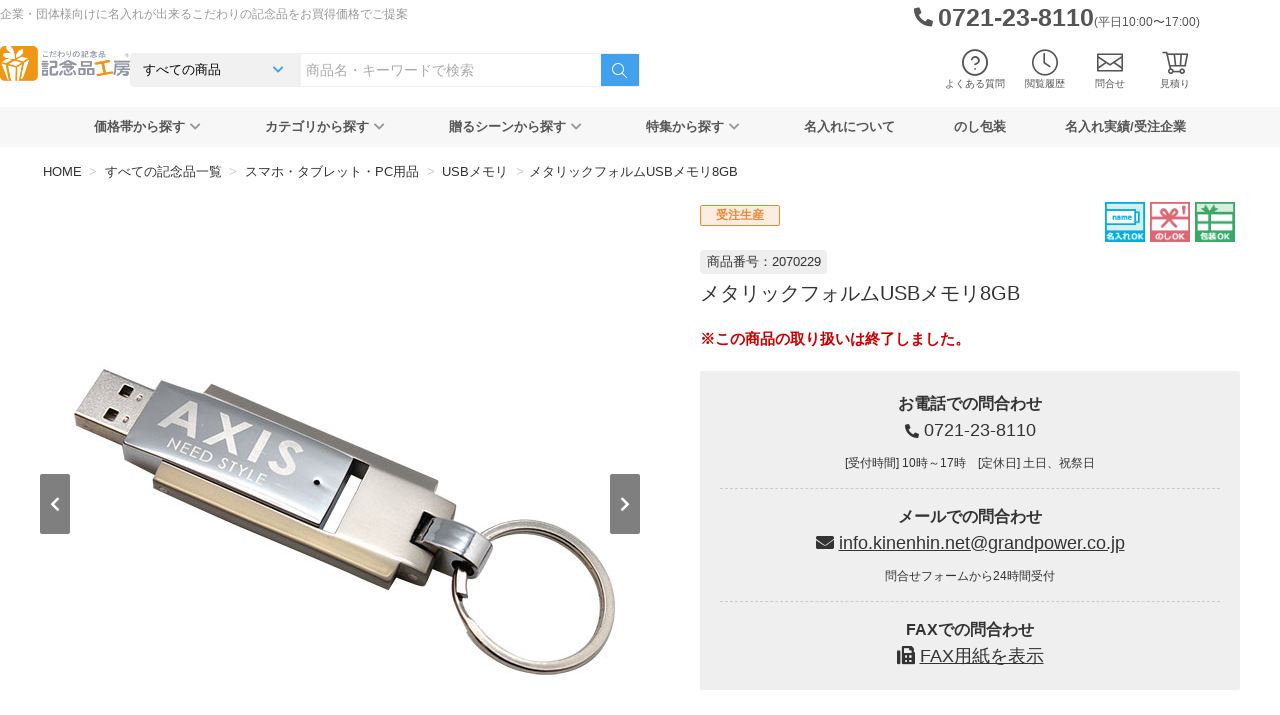

--- FILE ---
content_type: text/html; charset=UTF-8
request_url: https://www.kinenhin.net/items/2070229.html
body_size: 28944
content:
<!DOCTYPE html>
<html lang="ja" itemscope itemtype="http://schema.org/WebPage">

<head>
	<meta charset="UTF-8">
	<meta name="viewport" content="width=device-width, initial-scale=1">
	<meta http-equiv="X-UA-Compatible" content="IE=edge,chrome=1">
	<meta name="msvalidate.01" content="A8F9C8F23F3C9029CBB73FF671981FE2">
	
	<!-- ファビコン -->
	<link rel="icon" href="https://www.kinenhin.net/wp-content/themes/kinenhin-net/common/img/favicon.ico">
	<link rel="apple-touch-icon" sizes="152x152" href="https://www.kinenhin.net/wp-content/themes/kinenhin-net/common/img/apple-touch-icon-152x152.png">
	<link rel="stylesheet" type="text/css" media="all" href="https://www.kinenhin.net/wp-content/themes/kinenhin-net/style.css">	<link rel="preload" as="font" type="font/ttf" href="https://www.kinenhin.net/wp-content/themes/kinenhin-net/common/fonts/icomoon.ttf?jxe2fo" crossorigin>
	<link rel="preload" as="font" type="font/woff2" href="https://www.kinenhin.net/wp-content/themes/kinenhin-net/common/webfonts/fa-solid-900.woff2" crossorigin>

	<title>メタリックフォルムUSBメモリ8GB &#8211; 記念品工房「ここからはじめる記念品選び」</title>
<meta name='robots' content='max-image-preview:large' />
	<style>img:is([sizes="auto" i], [sizes^="auto," i]) { contain-intrinsic-size: 3000px 1500px }</style>
	<link rel='stylesheet' id='base.min.css-css' href='https://www.kinenhin.net/wp-content/themes/kinenhin-net/common/style/base.min.css?ver=1756953628' type='text/css' media='all' />
<link rel='stylesheet' id='single-item.min.css-css' href='https://www.kinenhin.net/wp-content/themes/kinenhin-net/single-item/style/single-item.min.css?ver=1750727785' type='text/css' media='all' />
<style id='classic-theme-styles-inline-css' type='text/css'>
/*! This file is auto-generated */
.wp-block-button__link{color:#fff;background-color:#32373c;border-radius:9999px;box-shadow:none;text-decoration:none;padding:calc(.667em + 2px) calc(1.333em + 2px);font-size:1.125em}.wp-block-file__button{background:#32373c;color:#fff;text-decoration:none}
</style>
<style id='global-styles-inline-css' type='text/css'>
:root{--wp--preset--aspect-ratio--square: 1;--wp--preset--aspect-ratio--4-3: 4/3;--wp--preset--aspect-ratio--3-4: 3/4;--wp--preset--aspect-ratio--3-2: 3/2;--wp--preset--aspect-ratio--2-3: 2/3;--wp--preset--aspect-ratio--16-9: 16/9;--wp--preset--aspect-ratio--9-16: 9/16;--wp--preset--color--black: #000000;--wp--preset--color--cyan-bluish-gray: #abb8c3;--wp--preset--color--white: #ffffff;--wp--preset--color--pale-pink: #f78da7;--wp--preset--color--vivid-red: #cf2e2e;--wp--preset--color--luminous-vivid-orange: #ff6900;--wp--preset--color--luminous-vivid-amber: #fcb900;--wp--preset--color--light-green-cyan: #7bdcb5;--wp--preset--color--vivid-green-cyan: #00d084;--wp--preset--color--pale-cyan-blue: #8ed1fc;--wp--preset--color--vivid-cyan-blue: #0693e3;--wp--preset--color--vivid-purple: #9b51e0;--wp--preset--gradient--vivid-cyan-blue-to-vivid-purple: linear-gradient(135deg,rgba(6,147,227,1) 0%,rgb(155,81,224) 100%);--wp--preset--gradient--light-green-cyan-to-vivid-green-cyan: linear-gradient(135deg,rgb(122,220,180) 0%,rgb(0,208,130) 100%);--wp--preset--gradient--luminous-vivid-amber-to-luminous-vivid-orange: linear-gradient(135deg,rgba(252,185,0,1) 0%,rgba(255,105,0,1) 100%);--wp--preset--gradient--luminous-vivid-orange-to-vivid-red: linear-gradient(135deg,rgba(255,105,0,1) 0%,rgb(207,46,46) 100%);--wp--preset--gradient--very-light-gray-to-cyan-bluish-gray: linear-gradient(135deg,rgb(238,238,238) 0%,rgb(169,184,195) 100%);--wp--preset--gradient--cool-to-warm-spectrum: linear-gradient(135deg,rgb(74,234,220) 0%,rgb(151,120,209) 20%,rgb(207,42,186) 40%,rgb(238,44,130) 60%,rgb(251,105,98) 80%,rgb(254,248,76) 100%);--wp--preset--gradient--blush-light-purple: linear-gradient(135deg,rgb(255,206,236) 0%,rgb(152,150,240) 100%);--wp--preset--gradient--blush-bordeaux: linear-gradient(135deg,rgb(254,205,165) 0%,rgb(254,45,45) 50%,rgb(107,0,62) 100%);--wp--preset--gradient--luminous-dusk: linear-gradient(135deg,rgb(255,203,112) 0%,rgb(199,81,192) 50%,rgb(65,88,208) 100%);--wp--preset--gradient--pale-ocean: linear-gradient(135deg,rgb(255,245,203) 0%,rgb(182,227,212) 50%,rgb(51,167,181) 100%);--wp--preset--gradient--electric-grass: linear-gradient(135deg,rgb(202,248,128) 0%,rgb(113,206,126) 100%);--wp--preset--gradient--midnight: linear-gradient(135deg,rgb(2,3,129) 0%,rgb(40,116,252) 100%);--wp--preset--font-size--small: 13px;--wp--preset--font-size--medium: 20px;--wp--preset--font-size--large: 36px;--wp--preset--font-size--x-large: 42px;--wp--preset--spacing--20: 0.44rem;--wp--preset--spacing--30: 0.67rem;--wp--preset--spacing--40: 1rem;--wp--preset--spacing--50: 1.5rem;--wp--preset--spacing--60: 2.25rem;--wp--preset--spacing--70: 3.38rem;--wp--preset--spacing--80: 5.06rem;--wp--preset--shadow--natural: 6px 6px 9px rgba(0, 0, 0, 0.2);--wp--preset--shadow--deep: 12px 12px 50px rgba(0, 0, 0, 0.4);--wp--preset--shadow--sharp: 6px 6px 0px rgba(0, 0, 0, 0.2);--wp--preset--shadow--outlined: 6px 6px 0px -3px rgba(255, 255, 255, 1), 6px 6px rgba(0, 0, 0, 1);--wp--preset--shadow--crisp: 6px 6px 0px rgba(0, 0, 0, 1);}:where(.is-layout-flex){gap: 0.5em;}:where(.is-layout-grid){gap: 0.5em;}body .is-layout-flex{display: flex;}.is-layout-flex{flex-wrap: wrap;align-items: center;}.is-layout-flex > :is(*, div){margin: 0;}body .is-layout-grid{display: grid;}.is-layout-grid > :is(*, div){margin: 0;}:where(.wp-block-columns.is-layout-flex){gap: 2em;}:where(.wp-block-columns.is-layout-grid){gap: 2em;}:where(.wp-block-post-template.is-layout-flex){gap: 1.25em;}:where(.wp-block-post-template.is-layout-grid){gap: 1.25em;}.has-black-color{color: var(--wp--preset--color--black) !important;}.has-cyan-bluish-gray-color{color: var(--wp--preset--color--cyan-bluish-gray) !important;}.has-white-color{color: var(--wp--preset--color--white) !important;}.has-pale-pink-color{color: var(--wp--preset--color--pale-pink) !important;}.has-vivid-red-color{color: var(--wp--preset--color--vivid-red) !important;}.has-luminous-vivid-orange-color{color: var(--wp--preset--color--luminous-vivid-orange) !important;}.has-luminous-vivid-amber-color{color: var(--wp--preset--color--luminous-vivid-amber) !important;}.has-light-green-cyan-color{color: var(--wp--preset--color--light-green-cyan) !important;}.has-vivid-green-cyan-color{color: var(--wp--preset--color--vivid-green-cyan) !important;}.has-pale-cyan-blue-color{color: var(--wp--preset--color--pale-cyan-blue) !important;}.has-vivid-cyan-blue-color{color: var(--wp--preset--color--vivid-cyan-blue) !important;}.has-vivid-purple-color{color: var(--wp--preset--color--vivid-purple) !important;}.has-black-background-color{background-color: var(--wp--preset--color--black) !important;}.has-cyan-bluish-gray-background-color{background-color: var(--wp--preset--color--cyan-bluish-gray) !important;}.has-white-background-color{background-color: var(--wp--preset--color--white) !important;}.has-pale-pink-background-color{background-color: var(--wp--preset--color--pale-pink) !important;}.has-vivid-red-background-color{background-color: var(--wp--preset--color--vivid-red) !important;}.has-luminous-vivid-orange-background-color{background-color: var(--wp--preset--color--luminous-vivid-orange) !important;}.has-luminous-vivid-amber-background-color{background-color: var(--wp--preset--color--luminous-vivid-amber) !important;}.has-light-green-cyan-background-color{background-color: var(--wp--preset--color--light-green-cyan) !important;}.has-vivid-green-cyan-background-color{background-color: var(--wp--preset--color--vivid-green-cyan) !important;}.has-pale-cyan-blue-background-color{background-color: var(--wp--preset--color--pale-cyan-blue) !important;}.has-vivid-cyan-blue-background-color{background-color: var(--wp--preset--color--vivid-cyan-blue) !important;}.has-vivid-purple-background-color{background-color: var(--wp--preset--color--vivid-purple) !important;}.has-black-border-color{border-color: var(--wp--preset--color--black) !important;}.has-cyan-bluish-gray-border-color{border-color: var(--wp--preset--color--cyan-bluish-gray) !important;}.has-white-border-color{border-color: var(--wp--preset--color--white) !important;}.has-pale-pink-border-color{border-color: var(--wp--preset--color--pale-pink) !important;}.has-vivid-red-border-color{border-color: var(--wp--preset--color--vivid-red) !important;}.has-luminous-vivid-orange-border-color{border-color: var(--wp--preset--color--luminous-vivid-orange) !important;}.has-luminous-vivid-amber-border-color{border-color: var(--wp--preset--color--luminous-vivid-amber) !important;}.has-light-green-cyan-border-color{border-color: var(--wp--preset--color--light-green-cyan) !important;}.has-vivid-green-cyan-border-color{border-color: var(--wp--preset--color--vivid-green-cyan) !important;}.has-pale-cyan-blue-border-color{border-color: var(--wp--preset--color--pale-cyan-blue) !important;}.has-vivid-cyan-blue-border-color{border-color: var(--wp--preset--color--vivid-cyan-blue) !important;}.has-vivid-purple-border-color{border-color: var(--wp--preset--color--vivid-purple) !important;}.has-vivid-cyan-blue-to-vivid-purple-gradient-background{background: var(--wp--preset--gradient--vivid-cyan-blue-to-vivid-purple) !important;}.has-light-green-cyan-to-vivid-green-cyan-gradient-background{background: var(--wp--preset--gradient--light-green-cyan-to-vivid-green-cyan) !important;}.has-luminous-vivid-amber-to-luminous-vivid-orange-gradient-background{background: var(--wp--preset--gradient--luminous-vivid-amber-to-luminous-vivid-orange) !important;}.has-luminous-vivid-orange-to-vivid-red-gradient-background{background: var(--wp--preset--gradient--luminous-vivid-orange-to-vivid-red) !important;}.has-very-light-gray-to-cyan-bluish-gray-gradient-background{background: var(--wp--preset--gradient--very-light-gray-to-cyan-bluish-gray) !important;}.has-cool-to-warm-spectrum-gradient-background{background: var(--wp--preset--gradient--cool-to-warm-spectrum) !important;}.has-blush-light-purple-gradient-background{background: var(--wp--preset--gradient--blush-light-purple) !important;}.has-blush-bordeaux-gradient-background{background: var(--wp--preset--gradient--blush-bordeaux) !important;}.has-luminous-dusk-gradient-background{background: var(--wp--preset--gradient--luminous-dusk) !important;}.has-pale-ocean-gradient-background{background: var(--wp--preset--gradient--pale-ocean) !important;}.has-electric-grass-gradient-background{background: var(--wp--preset--gradient--electric-grass) !important;}.has-midnight-gradient-background{background: var(--wp--preset--gradient--midnight) !important;}.has-small-font-size{font-size: var(--wp--preset--font-size--small) !important;}.has-medium-font-size{font-size: var(--wp--preset--font-size--medium) !important;}.has-large-font-size{font-size: var(--wp--preset--font-size--large) !important;}.has-x-large-font-size{font-size: var(--wp--preset--font-size--x-large) !important;}
:where(.wp-block-post-template.is-layout-flex){gap: 1.25em;}:where(.wp-block-post-template.is-layout-grid){gap: 1.25em;}
:where(.wp-block-columns.is-layout-flex){gap: 2em;}:where(.wp-block-columns.is-layout-grid){gap: 2em;}
:root :where(.wp-block-pullquote){font-size: 1.5em;line-height: 1.6;}
</style>
<link rel='stylesheet' id='algolia-autocomplete-css' href='https://www.kinenhin.net/wp-content/plugins/wp-search-with-algolia/css/algolia-autocomplete.css?ver=2.10.3' type='text/css' media='all' />
<script type="text/javascript" src="https://www.kinenhin.net/wp-includes/js/jquery/jquery.min.js?ver=3.7.1" id="jquery-core-js"></script>
<script type="text/javascript" src="https://www.kinenhin.net/wp-includes/js/jquery/jquery-migrate.min.js?ver=3.4.1" id="jquery-migrate-js"></script>
<link rel="https://api.w.org/" href="https://www.kinenhin.net/wp-json/" /><link rel="alternate" title="JSON" type="application/json" href="https://www.kinenhin.net/wp-json/wp/v2/posts/5610" /><link rel="EditURI" type="application/rsd+xml" title="RSD" href="https://www.kinenhin.net/xmlrpc.php?rsd" />
<link rel='shortlink' href='https://www.kinenhin.net/?p=5610' />
<link rel="alternate" title="oEmbed (JSON)" type="application/json+oembed" href="https://www.kinenhin.net/wp-json/oembed/1.0/embed?url=https%3A%2F%2Fwww.kinenhin.net%2Fitems%2F2070229.html" />
<link rel="alternate" title="oEmbed (XML)" type="text/xml+oembed" href="https://www.kinenhin.net/wp-json/oembed/1.0/embed?url=https%3A%2F%2Fwww.kinenhin.net%2Fitems%2F2070229.html&#038;format=xml" />
		<style>
			.algolia-search-highlight {
				background-color: #fffbcc;
				border-radius: 2px;
				font-style: normal;
			}
		</style>
		<link rel="canonical" href="https://www.kinenhin.net/items/2070229.html" />	<meta property="og:title" content="メタリックフォルムUSBメモリ8GB" />
	<meta property="og:description" content="オシャレなメタル仕様のUSBメモリ。落ち着きのあるメタリック仕上げでメカニカルな使い心地がGOOD♪名入れが可能ですので、創立記念品、卒業記念品など多種多様な用途に最適" />
	<meta property="og:url" content="https://www.kinenhin.net/items/2070229.html"/>
	<meta property="og:image" content="https://img.kinenhin.net/item_img/2070229/207022901.jpg" />
	<meta property="og:type" content="article" />
	<meta property="og:site_name" content="記念品工房「ここからはじめる記念品選び」" />
	<meta name="twitter:card" content="summary" /><meta name="description" content="オシャレなメタル仕様のUSBメモリ。落ち着きのあるメタリック仕上げでメカニカルな使い心地がGOOD♪名入れが可能ですので、創立記念品、卒業記念品など多種多様な用途に最適" /></head>

<body itemscope itemtype="http://schema.org/WebPage">
<svg xmlns="http://www.w3.org/2000/svg" style="display: none;">
  <defs>
    <symbol id="operator" viewBox="0 0 300 300">
      <path fill="currentColor" d="M220.64,200.85v-93.46c0-38.95-31.69-70.64-70.64-70.64s-70.64,31.69-70.64,70.64v93.46c-13.51,7.96-22.37,22.66-22.37,39.01v20.04h6.5v-20.04c0-18.39,13.08-34.36,31.11-37.98l18.04-3.62s.09-.02.14-.03l-6.19,13.81,9.74,9.23-6.48,16.15,38.36,25.3h0c.52.34,1.14.54,1.79.54.85,0,1.46-.43,2.24-.91l37.81-24.93-6.48-16.15,9.74-9.23-6.2-13.84c.09.02.17.04.26.06l18.04,3.62c18.03,3.62,31.11,19.6,31.11,37.98v20.04h6.5v-20.04c0-16.34-8.86-31.05-22.37-39.01ZM199.6,135.9h4.36v2.85c0,3.62-2.95,6.57-6.57,6.57h-3.92c2.24-2.93,4.25-6.09,5.99-9.44.05,0,.09.01.14.01ZM185.02,145.33h-18.82c-1.28-3.07-4.3-5.23-7.83-5.23-4.68,0-8.48,3.8-8.48,8.48s3.8,8.48,8.48,8.48c3.53,0,6.56-2.16,7.83-5.23h11.63c-8.02,6.01-17.63,9.52-27.94,9.52-27.06,0-49.25-24.09-50.74-54.33h11.71c13.97,0,26.92-6.95,34.64-18.6l4.5-6.79,4.5,6.79h0c7.72,11.65,20.66,18.6,34.64,18.6h11.49c-.74,15.02-6.59,28.52-15.61,38.31ZM130.37,164.02c6.1,2.48,12.67,3.83,19.52,3.83s13.58-1.38,19.74-3.92c.11,5.06.77,13.7,3.59,21.93.75,2.2,1.91,4.21,3.37,5.96l-5.42,12.26c-13.88,4.22-28.45,4.22-42.33,0l-5.42-12.26c1.46-1.74,2.61-3.75,3.37-5.96,2.8-8.19,3.46-16.77,3.58-21.84ZM167.79,211.7l-17.79,40.26-17.79-40.26c5.87,1.36,11.83,2.05,17.79,2.05s11.92-.69,17.79-2.05ZM114.4,210.48l5.12-11.42,23.04,52.13-24.7-16.29,6.15-15.32-9.6-9.1ZM175.89,219.58l6.15,15.32-24.55,16.19,22.94-51.91,5.06,11.3-9.6,9.1ZM188.65,191.88c-4.31-.87-7.87-3.98-9.28-8.12-3.25-9.52-3.3-20.02-3.24-23.05,4.2-2.43,8.1-5.42,11.62-8.88h9.65c7.21,0,13.07-5.86,13.07-13.07v-6.1c0-1.79-1.46-3.25-3.25-3.25h-4.8c3.08-7.86,4.8-16.52,4.8-25.63,0-1.79-1.45-3.25-3.25-3.25h-14.82c-11.79,0-22.71-5.87-29.22-15.69l-7.21-10.88c-.6-.91-1.62-1.46-2.71-1.46s-2.11.55-2.71,1.46l-7.21,10.88c-6.51,9.83-17.43,15.69-29.22,15.69h-15.04c-1.79,0-3.25,1.46-3.25,3.25,0,24.86,12.74,46.45,31.3,57.07.06,3.18-.03,13.53-3.24,22.92-1.42,4.14-4.97,7.26-9.28,8.12l-18.04,3.62c-2.58.52-5.07,1.26-7.46,2.19v-90.3c0-35.37,28.77-64.14,64.14-64.14s64.14,28.77,64.14,64.14v90.3c-2.39-.93-4.88-1.67-7.46-2.19l-18.04-3.62Z"/>
    </symbol>
    <symbol id="gift-heart" viewBox="0 0 300 300">
      <path d="M223.82,127.15c-9.29,0-18.01,3.15-24.84,8.46v-29.55c0-1.79-1.45-3.25-3.25-3.25h-51.69l32.79-22.77c.87-.61,1.39-1.6,1.4-2.66,0-1.06-.51-2.06-1.38-2.67l-33.61-23.69c-.81-.57-1.84-.74-2.79-.46-.95.28-1.72.98-2.1,1.9l-20.36,50.35h-.26l-20.36-50.35c-.37-.92-1.14-1.62-2.1-1.9-.95-.28-1.98-.11-2.79.46l-33.61,23.69c-.87.61-1.38,1.61-1.38,2.67,0,1.06.52,2.05,1.4,2.66l32.79,22.77h-51.69c-1.79,0-3.25,1.46-3.25,3.25v42.87c0,1.8,1.46,3.25,3.25,3.25h12.32v75.61c0,1.79,1.45,3.25,3.25,3.25h98.64c17.17,12.09,33.62,18.08,34.33,18.34.36.13.73.19,1.1.19s.75-.06,1.1-.19c.74-.26,18.23-6.64,35.99-19.52,23.89-17.34,36.52-38.19,36.52-60.31,0-29.29-19.81-42.4-39.43-42.4ZM192.48,109.31v32.73c-.91,1.16-1.74,2.38-2.5,3.65h-.67c-6.75-11.21-19.65-18.53-33.84-18.53-4.46,0-8.93.69-13.18,2.08v-19.92h50.18ZM142.84,58.69l26.47,18.65-36.66,25.46h-7.64l17.83-44.11ZM66.42,77.34l26.47-18.65,17.83,44.11h-7.64l-36.66-25.46ZM43.25,145.68v-36.37h50.18v36.37h-50.18ZM98.83,224.54h-40.01v-72.36h40.01v72.36ZM99.93,109.31h35.86v22.72c-5.58,3.05-10.45,7.57-13.96,13.66h-21.89v-36.37ZM105.33,224.54v-72.36h13.5c-1.78,4.99-2.8,10.76-2.8,17.37,0,13.78,4.9,27.06,14.37,39.31v15.69h-25.07ZM136.9,216.36c2.69,2.79,5.63,5.52,8.82,8.18h-8.82v-8.18ZM189.64,242.85c-8.8-3.47-67.11-28.19-67.11-73.3,0-21.81,12.93-35.9,32.93-35.9,14.38,0,27.15,8.87,31.07,21.58.42,1.36,1.68,2.29,3.11,2.29s2.69-.93,3.11-2.29c3.91-12.71,16.69-21.58,31.07-21.58,20.01,0,32.93,14.09,32.93,35.9,0,45.11-58.3,69.83-67.11,73.3Z" fill="currentColor"/>
    </symbol>
    <symbol id="gift-box" viewBox="0 0 300 300">
      <path d="M250.47,99.94h-37.63c17.53-22.08,20.8-47.67,7.42-58.4-13.45-10.77-37.88-1.87-55.62,20.28-7.56,9.44-12.5,19.53-14.65,28.84-2.15-9.31-7.09-19.41-14.65-28.84-17.74-22.14-42.17-31.05-55.61-20.28-6.65,5.33-9.38,14.53-7.68,25.92,1.59,10.7,6.95,22.22,15.1,32.48h-37.63c-1.66,0-3,1.34-3,3v42.19c0,1.66,1.34,3,3,3h17.09v111.9c0,1.66,1.34,3,3,3h160.76c1.66,0,3-1.34,3-3v-111.9h17.09c1.66,0,3-1.34,3-3v-42.19c0-1.66-1.34-3-3-3ZM169.33,65.57c15.11-18.87,36.72-27.72,47.18-19.34,10.46,8.38,6.53,31.4-8.58,50.27-.95,1.19-1.94,2.34-2.94,3.45h-50.07c.32-10.25,5.35-23.05,14.41-34.37ZM92.07,96.49c-7.62-9.51-12.62-20.14-14.08-29.91-1.37-9.19.58-16.42,5.49-20.35,2.69-2.15,6.11-3.17,9.97-3.17,11.16,0,25.98,8.49,37.21,22.51,9.07,11.32,14.09,24.12,14.41,34.37h-50.08c-1-1.11-1.98-2.26-2.93-3.45ZM52.53,105.94h94.47v36.19H52.53v-36.19ZM168.92,148.44l36.1,36.11-14.6.34c-1.6.04-2.89,1.33-2.93,2.93l-.34,14.6-34.16-34.16v-20.13h15.66c.08.11.16.22.26.31ZM147,257.03h-74.38v-108.9h50.29l-37.13,37.13c-.85.85-1.11,2.12-.66,3.24.45,1.11,1.51,1.86,2.72,1.88l18.74.43.43,18.74c.03,1.2.77,2.27,1.88,2.72.36.14.74.21,1.12.21.78,0,1.55-.3,2.12-.88l34.87-34.87v80.29ZM147,168.25l-34.16,34.15-.34-14.6c-.04-1.6-1.33-2.89-2.93-2.93l-14.6-.34,36.11-36.11c.1-.1.17-.21.26-.31h15.66v20.13ZM227.38,257.03h-74.38v-80.29l34.87,34.87c.57.57,1.34.88,2.12.88.37,0,.75-.07,1.12-.21,1.11-.45,1.86-1.52,1.88-2.72l.43-18.74,18.74-.43c1.2-.03,2.27-.77,2.72-1.88.45-1.12.19-2.39-.66-3.24l-37.13-37.13h50.29v108.9ZM247.47,142.12h-94.47v-36.19h94.47v36.19Z" fill="currentColor"/>
    </symbol>
    <symbol id="designer" viewBox="0 0 300 300">
      <path d="M212.54,144.47c13.91,0,25.22-11.32,25.22-25.22s-11.32-25.22-25.22-25.22-25.22,11.32-25.22,25.22,11.32,25.22,25.22,25.22ZM212.54,100.52c10.32,0,18.72,8.4,18.72,18.72s-8.4,18.72-18.72,18.72-18.72-8.4-18.72-18.72,8.4-18.72,18.72-18.72Z" fill="currentColor"/>
      <path d="M263.14,214.71l-13.89-52.07c-2.48-9.29-10.92-15.77-20.53-15.77h-14.9c-7.58,0-14.48,2.62-17.58,6.68l-19.25,25.23-25.1,2.29-.07-.55c-.21-1.62-1.59-2.83-3.22-2.83h-22.34v-6.73h46.46c5.49,0,9.96-4.47,9.96-9.96v-69.85c0-5.49-4.47-9.96-9.96-9.96H46.71c-5.49,0-9.96,4.47-9.96,9.96v69.85c0,5.49,4.47,9.96,9.96,9.96h46.46v6.73h-22.34c-1.63,0-3.01,1.21-3.22,2.83l-1.58,12c-.12.93.16,1.86.78,2.57.62.7,1.51,1.11,2.44,1.11h65.42c0,.14,0,.29.02.43.65,7.15,6.74,12.67,13.91,12.67.08,0,.15,0,.23,0l36.96-.7c4.38-.08,8.43-2.12,11.12-5.61l3.13-4.1,4.67,17.5c.38,1.42,1.67,2.41,3.14,2.41h52.16c1.01,0,1.96-.47,2.58-1.27.62-.8.82-1.84.56-2.82ZM43.25,161.01v-69.85c0-1.91,1.55-3.46,3.46-3.46h126c1.91,0,3.46,1.55,3.46,3.46v69.85c0,1.91-1.55,3.46-3.46,3.46H46.71c-1.91,0-3.46-1.55-3.46-3.46ZM73.67,184.19h22.74c1.79,0,3.25-1.46,3.25-3.25v-9.98h20.09v9.98c0,1.79,1.46,3.25,3.25,3.25h17.25c-1.91,1.43-3.44,3.32-4.42,5.5h-62.89l.72-5.5ZM210.34,212.3l-5.73-21.49c-.32-1.2-1.29-2.11-2.51-2.35-1.22-.24-2.46.23-3.22,1.22l-7.13,9.35c-1.47,1.9-3.69,3.02-6.09,3.07l-36.96.7c-3.93.06-7.2-2.91-7.55-6.76-.37-4.08,2.65-7.71,6.73-8.08l31.13-2.84c.91-.08,1.74-.54,2.29-1.26l20.11-26.36c1.56-2.05,6.33-4.13,12.41-4.13h14.9c6.67,0,12.53,4.5,14.25,10.95l12.8,47.98h-45.43Z" fill="currentColor"/>
      <rect x="61.03" y="97.94" width="97.35" height="19.93" fill="currentColor"/>
      <rect x="123.86" y="124.71" width="34.52" height="29.51" fill="currentColor"/>
      <rect x="61.03" y="124.55" width="56.31" height="6.5" fill="currentColor"/>
      <rect x="61.03" y="136.01" width="56.31" height="6.5" fill="currentColor"/>
      <rect x="61.03" y="147.46" width="56.31" height="6.5" fill="currentColor"/>
    </symbol>
    <symbol id="truck" viewBox="0 0 300 300">
      <path d="M82.52,115.12h-14.37c-1.07,0-2.08.53-2.68,1.42l-13.32,19.48c-.68,1-.75,2.28-.19,3.35.56,1.07,1.67,1.73,2.87,1.73h27.69c1.79,0,3.25-1.46,3.25-3.25v-19.48c0-1.79-1.46-3.25-3.25-3.25ZM79.27,134.61h-18.28l8.88-12.98h9.41v12.98Z" fill="currentColor"/>
      <path d="M254,81.91H100.03c-5.1,0-9.25,4.15-9.25,9.25v9.96h-24.97c-4.14,0-8.06,2.01-10.48,5.37l-16.14,22.4c-1.59,2.21-2.44,4.82-2.44,7.55v50.17c0,5.1,4.15,9.25,9.25,9.25h21.09c-.03.45-.07.89-.07,1.35,0,11.35,9.23,20.58,20.58,20.58s20.58-9.23,20.58-20.58c0-.46-.04-.9-.07-1.35h84.18c-.04.54-.08,1.09-.08,1.64,0,11.35,9.23,20.58,20.58,20.58s20.58-9.23,20.58-20.58c0-.55-.04-1.1-.08-1.64h20.7c5.1,0,9.25-4.15,9.25-9.25v-95.45c0-5.1-4.15-9.25-9.25-9.25ZM68.59,189.36h-22.59c-1.52,0-2.75-1.23-2.75-2.75v-50.17c0-1.35.42-2.65,1.21-3.75l16.14-22.4c1.2-1.67,3.15-2.66,5.21-2.66h24.97v69.28c-1.04-.16-2.09-.27-3.17-.27-8.57,0-15.92,5.27-19.02,12.73ZM87.61,211.29c-7.76,0-14.08-6.32-14.08-14.08s6.32-14.08,14.08-14.08,14.08,6.32,14.08,14.08-6.32,14.08-14.08,14.08ZM212.8,211.59c-7.76,0-14.08-6.32-14.08-14.08s6.32-14.08,14.08-14.08,14.08,6.32,14.08,14.08-6.32,14.08-14.08,14.08ZM256.75,186.61c0,1.52-1.23,2.75-2.75,2.75h-22.31c-3.16-7.31-10.44-12.44-18.89-12.44s-15.73,5.13-18.89,12.44h-87.28c-1.83-4.42-5.16-8.07-9.35-10.31v-10.42h159.47v17.98ZM256.75,162.13H97.28v-70.97c0-1.52,1.23-2.75,2.75-2.75h153.97c1.52,0,2.75,1.23,2.75,2.75v70.97Z" fill="currentColor"/>
    </symbol>
    <symbol id="paint" viewBox="0 0 300 300">
      <path d="M106.73,84.5c2.84-2.77,2.88-7.32.11-10.16-2.77-2.84-7.32-2.88-10.16-.11-2.84,2.77-2.88,7.32-.11,10.16,2.77,2.84,7.32,2.88,10.16.11Z" fill="currentColor"/>
      <path d="M85.41,93.77c-2.77-2.84-7.32-2.88-10.16-.11-2.84,2.77-2.88,7.32-.11,10.16,2.77,2.84,7.32,2.88,10.16.11s2.88-7.32.11-10.16Z" fill="currentColor"/>
      <path d="M70.36,118.53c-2.77-2.84-7.32-2.88-10.16-.11-2.84,2.77-2.88,7.32-.11,10.16,2.77,2.84,7.32,2.88,10.16.11,2.84-2.77,2.88-7.32.11-10.16Z" fill="currentColor"/>
      <path d="M59.69,146.99c-2.84,2.77-2.88,7.32-.11,10.16,2.77,2.84,7.32,2.88,10.16.11,2.84-2.77,2.88-7.32.11-10.16-2.77-2.84-7.32-2.88-10.16-.11Z" fill="currentColor"/>
      <path d="M92.51,175.8c2.84-2.77,2.88-7.32.11-10.16-2.77-2.84-7.32-2.88-10.16-.11-2.84,2.77-2.88,7.32-.11,10.16,2.77,2.84,7.32,2.88,10.16.11Z" fill="currentColor"/>
      <circle cx="115.14" cy="170.7" r="7.18" transform="translate(-55.81 285.47) rotate(-89.88)" fill="currentColor"/>
      <path d="M146.5,137.14c-1.99,1.95-3.11,4.56-3.14,7.34-.03,2.79,1.03,5.42,2.98,7.41,2.04,2.08,4.75,3.13,7.46,3.13s5.27-.99,7.29-2.97c4.11-4.02,4.18-10.64.16-14.75-1.95-1.99-4.56-3.1-7.34-3.14-2.82,0-5.42,1.03-7.41,2.98ZM156.55,147.41c-.75.73-1.72,1.14-2.79,1.12-1.05-.01-2.03-.43-2.77-1.18-.73-.75-1.13-1.74-1.12-2.79.01-1.05.43-2.03,1.18-2.77.76-.75,1.76-1.12,2.75-1.12s2.04.39,2.81,1.18c1.52,1.55,1.49,4.04-.06,5.56Z" fill="currentColor"/>
      <path d="M146,182.25l5.03-9.78c-6.18,3.39-13.24,6.56-20.98,9.21-12.33,4.21-54.19,15.99-74.96-9.31h0c-25.07-30.55-6.99-70.18,22.05-95.91,18.59-16.47,40.24-25.18,58.74-25.18,12.19,0,23.02,3.79,30.69,11.62,12.28,12.55,4.19,23.84-4.37,35.78-6.06,8.46-11.79,16.46-9.41,24.71,1.62,5.62,6.92,10.3,16.16,14.27h0s2.83-5.86,2.83-5.86c-7.41-3.14-11.7-6.57-12.76-10.21-1.51-5.22,3.33-11.97,8.45-19.12,8.83-12.33,19.82-27.67,3.73-44.12-10.77-11-26.95-15.56-45.57-12.84-18.06,2.64-36.82,11.9-52.82,26.08-16.86,14.94-28.81,32.94-33.64,50.67-5.48,20.13-1.72,38.88,10.88,54.23,9.85,12,25.48,18.17,44.48,18.17,11.48,0,24.19-2.25,37.6-6.83,4.61-1.58,9.29-3.46,13.85-5.58Z" fill="currentColor"/>
      <path d="M263.04,46.82c-.44-1.14-1.48-1.94-2.69-2.06-.42-.04-42.93-4.08-58.54,30.88-3.24,7.25-4.15,13.32-3.64,18.38-.02.03-.04.06-.05.09l-22.64,46.75-50.48,98.04c-2.91,5.58-1.23,12.23,3.81,15.14,1.61.93,3.37,1.37,5.14,1.37,3.78,0,7.57-2.02,9.87-5.62l59.69-92.77c.13-.2.23-.42.31-.65l27.92-41.14c2.32-.59,4.62-1.44,6.78-2.63,6.29-3.46,13.85-10.98,14.14-27.14.44-24.35,9.69-35.2,9.77-35.3.81-.91,1.05-2.2.61-3.34ZM138.34,246.27c-1.5,2.36-4.26,3.29-6.28,2.13-2.02-1.17-2.59-4.02-1.29-6.52l48.93-95.04,16.49,9.52-57.85,89.91ZM199.69,150.88l-17.07-9.86,19.82-40.93,22.79,13.16-25.54,37.63ZM235.38,106.9c-1.54.85-3.17,1.47-4.82,1.92l-25.95-14.98c-.54-4.5.5-9.66,3.13-15.55,3.51-7.86,8.54-13.46,14.1-17.47-.1,1.84.19,4.13,2.41,5.42,2.37,1.38,4.63.29,6.21-.78-.15,1.9.02,4.41,2.39,5.79,2.37,1.38,4.64.28,6.21-.79-.15,1.9.02,4.41,2.39,5.79.79.46,1.58.65,2.33.65,1.09,0,2.1-.39,2.98-.88-.33,2.88-.54,5.99-.6,9.32-.19,10.47-3.81,17.73-10.78,21.56ZM248.14,67.61c-.88.27-1.68.73-2.35,1.19.15-1.9-.02-4.42-2.39-5.8-2.37-1.38-4.64-.28-6.21.79.15-1.9-.02-4.41-2.39-5.79-2.36-1.38-4.63-.29-6.21.78.05-.61.05-1.29-.03-1.97,9.57-4.67,19.54-5.66,25.55-5.76-1.96,3.57-4.32,9.03-5.96,16.56Z" fill="currentColor"/>
    </symbol>
    <symbol id="happy-person" viewBox="0 0 300 300">
      <path d="M149.99,166.24c-18.3,0-33.19-14.89-33.19-33.19s14.89-33.19,33.19-33.19,33.19,14.89,33.19,33.19-14.89,33.19-33.19,33.19ZM149.99,106.36c-14.72,0-26.69,11.97-26.69,26.69s11.97,26.69,26.69,26.69,26.69-11.97,26.69-26.69-11.97-26.69-26.69-26.69Z" fill="currentColor"/>
      <path d="M259.46,124.44c-.97-4.36-3.59-8.08-7.36-10.47-2.67-1.69-5.74-2.59-8.9-2.59-5.09,0-9.84,2.25-13.09,6.23l-55.97,55.98h-48.29l-55.98-55.98c-.1-.11-.2-.22-.31-.32-3.23-2.86-7.14-5.91-12.77-5.91-3.16,0-6.24.89-8.9,2.59-7.74,4.92-10.08,15.23-5.2,23,.06.09.12.18.19.27l58.21,74.68,2.04,46.16h3.26l3.24-.14-2.09-47.34c-.03-.67-.27-1.32-.68-1.85l-58.74-75.36c-2.87-4.73-1.43-10.95,3.26-13.93,1.62-1.03,3.5-1.57,5.42-1.57,3,0,5.25,1.45,8.3,4.13.02.03.05.05.07.08l57.05,57.05c.61.61,1.44.95,2.3.95h50.99c.86,0,1.69-.34,2.3-.95l57.05-57.05c.09-.09.22-.24.29-.34,1.96-2.46,4.91-3.87,8.07-3.87,1.92,0,3.8.54,5.42,1.57,2.3,1.46,3.9,3.74,4.5,6.4.58,2.6.14,5.26-1.24,7.53l-58.74,75.36c-.42.53-.65,1.18-.68,1.85l-2.09,47.34,3.24.14h3.26l2.04-46.16,58.21-74.68c.07-.09.13-.18.19-.27,2.36-3.75,3.12-8.2,2.16-12.53Z" fill="currentColor"/>
      <path d="M148.93,82.11l-5.46-38.98c-.09-.64.41-1.22,1.06-1.22h10.92c.65,0,1.15.58,1.06,1.22l-5.46,38.98c-.17,1.23-1.95,1.23-2.12,0Z" fill="currentColor"/>
      <path d="M113.53,92.16l-24.22-31.02c-.4-.51-.25-1.26.31-1.59l9.46-5.46c.56-.33,1.29-.08,1.53.53l14.76,36.48c.47,1.15-1.07,2.04-1.84,1.06Z" fill="currentColor"/>
      <path d="M184.62,91.11l14.76-36.49c.24-.6.97-.85,1.53-.53l9.46,5.46c.56.33.71,1.07.31,1.59l-24.22,31.02c-.76.98-2.3.09-1.84-1.06Z" fill="currentColor"/>
    </symbol>
    <symbol id="hand-heart" viewBox="0 0 300 300">
      <path d="M203.96,126.2c11.79-13.52,15.19-30.18,9.08-44.56-4.9-11.53-15.37-19.08-27.33-19.68-18.71-.93-29.76,11.17-34.76,18.63-5-7.46-16.05-19.59-34.76-18.63-11.96.61-22.43,8.15-27.33,19.68-6.1,14.38-2.71,31.03,9.08,44.56,8.64,9.91,19.62,14.58,29.32,18.71,9.31,3.96,17.35,7.39,20.5,14.38.02.04.05.07.07.1.35.7.92,1.3,1.68,1.65.47.21.96.31,1.44.31,1.33,0,2.61-.77,3.19-2.06,3.15-6.99,11.19-10.41,20.5-14.38,9.69-4.13,20.68-8.8,29.32-18.71ZM150.96,151.32c-4.99-6.04-12.78-9.37-20.95-12.85-9.44-4.02-19.2-8.18-26.78-16.87-9.99-11.46-12.95-25.37-7.92-37.22,3.9-9.18,11.84-14.95,21.24-15.43,21.47-1.08,30.8,19.19,31.2,20.08.06.15.13.27.2.37.36.6.89,1.09,1.57,1.4,1.76.78,3.83,0,4.62-1.77.39-.86,9.78-21.16,31.21-20.08,9.4.48,17.34,6.24,21.24,15.43,5.03,11.85,2.07,25.77-7.92,37.22-7.58,8.69-17.34,12.85-26.78,16.87-8.17,3.48-15.96,6.81-20.95,12.85Z" fill="currentColor"/>
      <path d="M253.99,95.72c-2.62-.74-5.41-.36-7.85,1.07-3.11,1.82-5.41,5.14-6.32,9.1l-9.21,39.32c-3.51-.42-7.53.87-11.49,3.86l-29.6,23.58c-2.51,2-4.33,4.68-5.27,7.75l-14.68,48.13c-.69,2.27-.28,4.67,1.13,6.58,1.41,1.91,3.58,3,5.96,3h26.53c2.95,0,5.62-1.75,6.8-4.46l10.41-23.95,32.63-31.64.11-.11c3.49-3.7,5.71-8.52,6.24-13.58l4.06-54.33c.67-6.68-3.37-12.81-9.44-14.31ZM256.46,109.35l-4.06,54.32c-.38,3.5-1.91,6.83-4.31,9.4l-33.56,32.55-10.97,25.22c-.07.15-.21.25-.38.25h-26.53c-.05,0-.21,0-.33-.17-.12-.17-.08-.32-.06-.37l14.68-48.13c.52-1.71,1.54-3.2,2.93-4.32l29.53-23.53c1.18-.89,3.6-2.48,5.77-2.48.9,0,1.76.27,2.47.98,2.4,2.67.77,6.78-.64,8.39l-20.78,19.94,4.85,5.05,20.88-20.03.16-.16c3.41-3.71,5.98-11.84.9-17.7l9.63-41.11c.47-2.06,1.61-3.8,3.04-4.64.81-.48,1.63-.6,2.43-.37l.17.04c2.35.56,4.55,3.27,4.18,6.84Z" fill="currentColor"/>
      <path d="M115.76,180.39c-.94-3.07-2.76-5.75-5.27-7.75l-29.68-23.64c-3.92-2.95-7.91-4.23-11.42-3.8l-9.21-39.3c-.91-3.97-3.22-7.29-6.32-9.11-2.44-1.43-5.23-1.81-7.85-1.07-6.07,1.5-10.11,7.62-9.44,14.31l4.05,54.23v.1c.54,5.06,2.75,9.89,6.25,13.59l32.74,31.75,10.41,23.95c1.18,2.71,3.85,4.46,6.8,4.46h26.53c2.37,0,4.55-1.09,5.96-3s1.83-4.3,1.13-6.58l-14.68-48.13ZM123.68,230.92c-.12.17-.28.17-.33.17h-26.53c-.16,0-.31-.1-.38-.25l-10.97-25.22-33.56-32.55c-2.41-2.57-3.93-5.9-4.31-9.4l-4.05-54.22v-.1c-.38-3.57,1.82-6.28,4.17-6.85l.17-.04c.8-.23,1.62-.11,2.43.37,1.43.84,2.57,2.57,3.05,4.65l9.63,41.1c-5.08,5.86-2.51,13.99.9,17.7l21.03,20.19,4.85-5.05-20.78-19.94c-1.41-1.61-3.04-5.72-.64-8.39,2.43-2.42,6.57.24,8.17,1.44l29.6,23.58c1.4,1.11,2.41,2.61,2.94,4.32l14.68,48.13s.06.2-.06.37Z" fill="currentColor"/>
    </symbol>
    <symbol id="bankbook" viewBox="0 0 300 300">
      <path d="M252.75,151.64h-38.47l-12.35-70.01c-.38-2.17-1.59-4.06-3.39-5.33-1.81-1.26-4-1.75-6.16-1.37l-148.3,26.15c-2.17.38-4.06,1.59-5.33,3.39-1.26,1.81-1.75,3.99-1.37,6.16l14.61,82.85c1.56,8.84,9.28,15.08,17.96,15.08,1.05,0,2.11-.09,3.18-.28l79-13.93v20.82c0,5.51,4.49,10,10,10h90.62c5.51,0,10-4.49,10-10v-53.55c0-5.51-4.49-10-10-10ZM256.75,161.64v5.61h-98.62v-5.61c0-2.21,1.79-4,4-4h90.62c2.21,0,4,1.79,4,4ZM43.78,109.52c-.08-.46.02-.92.29-1.31s.67-.64,1.13-.72l148.3-26.15c.1-.02.21-.03.31-.03.36,0,.7.11,1,.32.38.27.64.67.72,1.13l2.35,13.32-151.75,26.76-2.35-13.32ZM47.26,129.24l151.75-26.76,1.83,10.4-151.75,26.76-1.83-10.4ZM72,201.9c-6.38,1.13-12.49-3.15-13.61-9.53l-8.17-46.33,151.75-26.76,5.71,32.36h-45.55c-5.51,0-10,4.49-10,10v26.13l-80.13,14.13ZM252.75,219.19h-90.62c-2.21,0-4-1.79-4-4v-38.57h98.62v38.57c0,2.21-1.79,4-4,4Z" fill="currentColor"/>
      <rect x="161.73" y="190.48" width="6.2" height="6.2" fill="currentColor"/>
      <rect x="171.53" y="190.48" width="6.2" height="6.2" fill="currentColor"/>
      <rect x="181.33" y="190.48" width="6.2" height="6.2" fill="currentColor"/>
      <rect x="194.2" y="190.48" width="6.2" height="6.2" fill="currentColor"/>
      <rect x="204" y="190.48" width="6.2" height="6.2" fill="currentColor"/>
      <rect x="213.8" y="190.48" width="6.2" height="6.2" fill="currentColor"/>
    </symbol>
    <symbol id="delivery" viewBox="0 0 300 300">
      <path d="M222.82,111.3c11.7,0,21.22-9.52,21.22-21.22s-9.52-21.22-21.22-21.22c-10.59,0-19.37,7.81-20.94,17.97h-8.13v6.5h8.13c1.57,10.16,10.35,17.97,20.94,17.97ZM222.82,104.8c-7,0-12.86-4.91-14.34-11.47h28.69c-1.49,6.55-7.35,11.47-14.34,11.47ZM222.82,75.36c7,0,12.86,4.91,14.34,11.47h-28.69c1.49-6.55,7.35-11.47,14.34-11.47Z" fill="currentColor"/>
      <path d="M241.34,114.42h-28.45c-16.31,0-25.04,5.6-26.62,17.05h-4.69V63.65c0-5.13-4.17-9.3-9.3-9.3H38.38v6.5h57.59v101.87h-10.03c-3.01-6-9.21-10.14-16.38-10.14s-13.36,4.14-16.38,10.14h-12.63v6.5h10.76c-.05.56-.09,1.12-.09,1.69,0,10.11,8.22,18.33,18.33,18.33s18.33-8.22,18.33-18.33c0-.57-.03-1.13-.09-1.69h28.94c-.05.56-.08,1.12-.08,1.69,0,10.11,8.22,18.33,18.33,18.33s18.33-8.22,18.33-18.33c0-.56-.04-1.13-.09-1.69h10.24v11.99c0,1.79,1.45,3.25,3.25,3.25h34.91l1.12,50.64c.15,6.71,4.41,10.57,11.69,10.57h19.34c7.27,0,11.53-3.85,11.69-10.54l1.87-67.37,10.92-15.65c2.21-3.16,3.38-6.88,3.38-10.74v-9.34c0-10.53-8.15-17.6-20.29-17.6ZM69.56,182.73c-6.52,0-11.83-5.31-11.83-11.83s5.31-11.83,11.83-11.83,11.83,5.31,11.83,11.83-5.31,11.83-11.83,11.83ZM126.71,119.13h-24.25v-34.87h24.25v34.87ZM102.47,125.63h37.42v37.08h-37.42v-37.08ZM146.82,170.9c0,6.52-5.31,11.83-11.83,11.83s-11.83-5.31-11.83-11.83c0-.57.05-1.13.13-1.69h23.39c.08.56.13,1.12.13,1.69ZM163.46,134.71v28h-17.07v-40.33c0-1.79-1.45-3.25-3.25-3.25h-9.93v-38.12c0-1.79-1.46-3.25-3.25-3.25h-27.5v-16.92h69.81c1.54,0,2.8,1.26,2.8,2.8v67.82h-8.36c-1.79,0-3.25,1.46-3.25,3.25ZM169.96,137.96h42.54v13.64l-6.98.26c-5.59.18-10.21,4.58-10.52,10.01-.16,2.88.82,5.64,2.76,7.76,1.92,2.11,4.66,3.37,7.5,3.47l7.24.26v4.59h-42.54v-39.99ZM233.77,239.15h-6.26v-48.9h-6.5v48.9h-6.58c-4.71,0-5.14-1.99-5.19-4.21l-1.12-50.49h7.63c1.79,0,3.25-1.46,3.25-3.25v-7.6l17.56.64c.12,0,.24,0,.36,0,1.29,0,2.55-.23,3.74-.65l-1.7,61.35c-.05,2.22-.49,4.21-5.19,4.21ZM255.12,141.36c0,2.52-.76,4.95-2.21,7.02l-12.11,17.36c-.93,1.31-2.43,2.08-4.03,2.01l-31.3-1.13c-1.12-.04-2.16-.52-2.92-1.36-.75-.82-1.13-1.89-1.07-3.01.12-2.11,1.98-3.81,4.25-3.88l28.12-1.04,9.65-13.83-5.33-3.72-7.8,11.17-11.39.42v-16.65c0-1.79-1.45-3.25-3.25-3.25h-22.95c1.07-5.85,5.37-10.55,20.08-10.55h28.45c6.67,0,13.79,2.92,13.79,11.1v9.34Z" fill="currentColor"/>
    </symbol>
    <!-- Simple chevron-down icon for accordion -->
    <symbol id="chevron-down" viewBox="0 0 24 24">
      <path d="M6 9l6 6 6-6" fill="none" stroke="currentColor" stroke-width="2" stroke-linecap="round" stroke-linejoin="round"/>
    </symbol>
    <!-- Simple chevron-right icon for footer list items -->
    <symbol id="chevron-right" viewBox="0 0 24 24">
      <path d="M9 6l6 6-6 6" fill="none" stroke="currentColor" stroke-width="2" stroke-linecap="round" stroke-linejoin="round"/>
    </symbol>
    <!-- Simple chevron-left icon for navigation -->
    <symbol id="chevron-left" viewBox="0 0 24 24">
      <path d="M15 6l-6 6 6 6" fill="none" stroke="currentColor" stroke-width="2" stroke-linecap="round" stroke-linejoin="round"/>
    </symbol>
  </defs>
</svg>


<!-- Google Tag Manager -->
<noscript><iframe src="//www.googletagmanager.com/ns.html?id=GTM-WNWW6M"
height="0" width="0" style="display:none;visibility:hidden"></iframe></noscript>
<script>(function(w,d,s,l,i){w[l]=w[l]||[];w[l].push({'gtm.start':
new Date().getTime(),event:'gtm.js'});var f=d.getElementsByTagName(s)[0],
j=d.createElement(s),dl=l!='dataLayer'?'&l='+l:'';j.async=true;j.src=
'//www.googletagmanager.com/gtm.js?id='+i+dl;f.parentNode.insertBefore(j,f);
})(window,document,'script','dataLayer','GTM-WNWW6M');</script>
<!-- End Google Tag Manager -->
	<header id="header" class="cmn-header _header">
		<div v-bind:class='["cmn-header-mask", {"_is-open": spMenu.isOpen }]' v-on:click.self="modalClose()"></div>
		<div class="cmn-header_container">
						<div class="cmn-header_xs _hidden-md">
				<div v-if="spMenu.isVisible" id="header-sp-menu" class="cmn-spMenu" v-bind:class='{"_is-open": spMenu.isOpen }'>
	<div v-bind:class='["cmn-hearder_menuClose", {"_is-open": spMenu.isOpen }]' v-on:click="modalClose()">×<br>閉じる</div>
	<div class="cmn-spMenu_inner" data-ga-click-ancestor-element="SPヘッダー：HBメニュー内部">

		<dl class="cmn-spMenu-list" data-ga-click-area="価格帯から選ぶ">
			<dt class="cmn-spMenu-list_title"
				v-bind:class='expand.priceRange ? "expand" : ""'
				v-on:click='toggleExpand("priceRange")'
			>価格帯から選ぶ</dt>
			<dd v-bind:aria-expand='expand.priceRange ? "true" : "false"'>
				<ul>
											<li><a href="https://www.kinenhin.net/s?discountPrice=pr0">500円以下</a></li>
											<li><a href="https://www.kinenhin.net/s?discountPrice=pr1">501円～1,000円</a></li>
											<li><a href="https://www.kinenhin.net/s?discountPrice=pr2">1,001円～1,500円</a></li>
											<li><a href="https://www.kinenhin.net/s?discountPrice=pr3">1,501円～2,000円</a></li>
											<li><a href="https://www.kinenhin.net/s?discountPrice=pr4">2,001円～3,000円</a></li>
											<li><a href="https://www.kinenhin.net/s?discountPrice=pr5">3,001円～5,000円</a></li>
											<li><a href="https://www.kinenhin.net/s?discountPrice=pr6">5,000円以上</a></li>
									</ul>
			</dd>
		</dl><!-- /.cmn-spMenu-list -->

		<dl class="cmn-spMenu-category" data-ga-click-area="商品カテゴリから選ぶ">
			<dt class="cmn-spMenu-list_title"
				v-bind:class='expand.itemCateMenu ? "expand" : ""'
				v-on:click='toggleExpand("itemCateMenu")'
			>商品カテゴリから選ぶ</dt>
			<dd v-bind:aria-expand='expand.itemCateMenu ? "true" : "false"'>
				<ul class="cmn-spMenu-category_list">
					<template v-for="category in categories">
						<li
							class="cmn-spMenu-category_listItem"
							v-on:click='toggleClass("expand", $event.currentTarget )'
						>
							<img class="cmn-spMenu-category_img" v-bind:src="category.parent.imgPath" width="100" height="100" loading="lazy">
							<span class="cmn-spMenu-category_name">{{category.parent.name}}</span>
						</li>
						<ul class="cmn-spMenu-category_childList">
							<li class="cmn-spMenu-category_childListItem">
								<a class="cmn-spMenu-category_childLink" v-bind:href="category.parent.url">
									{{category.parent.nameIndex}}
								</a>
							</li>
							<template v-for="childCategory in category.child">
								<li class="cmn-spMenu-category_childListItem">
									<a class="cmn-spMenu-category_childLink" v-bind:href="childCategory.url">
										{{childCategory.name}}
									</a>
								</li>
							</template>
						</ul>
					</template>
				</ul>
			</dd>
		</dl><!-- /.cmn-spMenu-category -->

		<dl class="cmn-spMenu-list" data-ga-click-area="用途から選ぶ">
			<dt class="cmn-spMenu-list_title"
				v-bind:class='expand.youtoCate ? "expand" : ""'
				v-on:click='toggleExpand("youtoCate")'
			>用途から選ぶ</dt>
			<dd v-bind:aria-expand='expand.youtoCate ? "true" : "false"'>
				<ul>
					<li><a href="https://www.kinenhin.net/items/youto/foundation">創立・周年記念品</a></li>
					<li><a href="https://www.kinenhin.net/items/youto/graduation">卒業記念品</a></li>
					<li><a href="https://www.kinenhin.net/items/youto/retire">退職・定年記念品</a></li>
					<li><a href="https://www.kinenhin.net/items/youto/novelty">ノベルティ</a></li>
				</ul>
			</dd>
		</dl><!-- /.cmn-spMenu-list -->

		<dl class="cmn-spMenu-list" data-ga-click-area="特集から選ぶ">
			<dt class="cmn-spMenu-list_title"
				v-bind:class='expand.specialPage ? "expand" : ""'
				v-on:click='toggleExpand("specialPage")'
			>特集から選ぶ</dt>
			<dd v-bind:aria-expand='expand.specialPage ? "true" : "false"'>
				<ul>
					<li><a href="https://www.kinenhin.net/graduation">卒業記念品特集</a></li>
					<li><a href="https://www.kinenhin.net/anniversary-internal">周年記念品特集（社内・従業員向け）</a></li>
					<li><a href="https://www.kinenhin.net/anniversary-external">周年記念品特集（顧客・取引先向け）</a></li>
					<li><a href="https://www.kinenhin.net/awarding">表彰・達成記念品特集</a></li>
					<li><a href="https://www.kinenhin.net/anniversary-association">結成記念品特集</a></li>
					<li><a href="https://www.kinenhin.net/special/disaster">防災グッズ特集</a></li>
					<li><a href="https://www.kinenhin.net/assembly">安全大会・集会記念品特集</a></li>
					<li><a href="https://www.kinenhin.net/special/retire">退職記念品の選び方</a></li>
					<li><a href="https://www.kinenhin.net/admission">入社・入会記念品特集</a></li>
					<li><a href="https://www.kinenhin.net/special/comingofage">成人式特集</a></li>
					<li><a href="https://www.kinenhin.net/establishment">竣工・開設記念品特集</a></li>
					<li><a href="https://www.kinenhin.net/general-meeting">株主総会・上場記念品特集</a></li>
					<li><a href="https://www.kinenhin.net/attendance">参加賞・ノベルティ特集</a></li>
					<li><a href="https://www.kinenhin.net/promotion">展示会・セミナー記念品特集</a></li>
					<li><a href="https://www.kinenhin.net/special/thermos">サーモス特集</a></li>
					<li><a href="https://www.kinenhin.net/special/glassworks">クリスタル・ガラス製品特集</a></li>
					<li><a href="https://www.kinenhin.net/special/puremalt">高級筆記具にピュアモルトペンのススメ</a></li>
					<li><a href="https://www.kinenhin.net/special/holeinone">ホールインワン記念品特集</a></li>
					<li><a href="https://www.kinenhin.net/special/sculpture">彫刻名入れ特集</a></li>
					<li><a href="https://www.kinenhin.net/special/gaikokujinmuke">海外の方向けの特集</a></li>
					<li><a href="https://www.kinenhin.net/special/japanism">和雑貨・和小物特集</a></li>
				</ul>
			</dd>
		</dl><!-- /.cmn-spMenu-list -->

		<dl class="cmn-spMenu-list" data-ga-click-area="商品を検索する">
			<dt class="cmn-spMenu-list_title"
				v-bind:class='expand.search ? "expand" : ""'
				v-on:click='toggleExpand("search")'
			>商品を検索する</dt>
			<dd v-bind:aria-expand='expand.search ? "true" : "false"'>
				<div class="cmn-spMenu-search">
					<div class="cmn-header_searchForm_xs">
						<form role="search" method="get" id="searchform" action="/item_sch" class="_clearfix">
							<h2 class="cmn-spMenu-search_title">キーワード検索</h2>
							<input type="text" id="search"
								autocomplete="off"
								autocorrect="off"
								autocapitalize="none"
								v-bind:spellcheck="false"
								name="keyword" class="serch_textBox no-autocomplete" placeholder="商品名・キーワード" data-spmenu-keyword-search="">
							<input type="submit" value="検索" class="serch_btn" data-ga-trigger="click">
						</form>
					</div><!-- /.cmn-header_searchForm_xs -->
				</div><!-- /.cmn-spMenu-search -->
				<div class="cmn-spMenu-search">
					<form id="cmn-spMenu-search" name="formSpPittari" action="/item_sch" method="get">
						<h2 class="cmn-spMenu-search_title">ぴったり商品検索</h2>
						<div class="_row _row-gx-0">
							<div class="_col-6 _col-md-6">
								<div class="cmn-spMenu-search_label">数量</div>
							</div>
							<div class="_col-6 _col-md-6">
								<div class="cmn-spMenu-search_label">名入れ</div>
							</div>
							<div class="_col-6 _col-md-6">
								<div class="cmn-spMenu-search_control">
									<input v-model="pittari.itemQuantity.value" type="tel" name="num" value="" placeholder="100"><span class="cmn-spMenu-search_control_suffix">個</span>
								</div>
							</div>
							<div class="_col-6 _col-md-6">
								<div class="cmn-spMenu-search_control">
									<div class="btn_select">
										<select name="naming">
											<option value="0">しない</option>
											<option value="1" selected>する</option>
										</select>
									</div>
								</div>
							</div>
							<div class="_col-12 _col-md-12 _error _ga_inputError" v-show="pittari.itemQuantity.errorMsg">{{pittari.itemQuantity.errorMsg}}</div>
							<div class="_col-12 _col-md-12">
								<div class="cmn-spMenu-search_label">価格</div>
							</div>
							<div class="_col-6 _col-md-6">
								<div class="cmn-spMenu-search_control">
									<input v-model="pittari.priceLower.value" type="tel" name="pricelower" value="" placeholder="1000"><span class="cmn-spMenu-search_control_suffix">〜</span>
								</div>
							</div>
							<div class="_col-6 _col-md-6">
								<div class="cmn-spMenu-search_control">
									<input v-model="pittari.priceUpper.value" type="tel" name="priceupper" value="" placeholder="2000"><span class="cmn-spMenu-search_control_suffix">円</span>
								</div>
							</div>
							<div class="_col-12 _col-md-12 _error _ga_inputError" v-show="pittari.priceLower.errorMsg">{{pittari.priceLower.errorMsg}}</div>
							<div class="_col-12 _col-md-12">
								<div class="cmn-spMenu-search_label">商品カテゴリ</div>
							</div>
							<div class="_col-12 _col-md-12">
								<div class="cmn-spMenu-search_control select_category">
									<div class="btn_select">
										<select name="category_id[]" data-spmenu-search-category="">
											<option value="">すべての商品カテゴリ</option>
																						<option value="1036">時計</option>
																						<option value="1037">筆記具</option>
																						<option value="1038">ボトル・タンブラー</option>
																						<option value="1039">フォトフレーム</option>
																						<option value="1040">防災グッズ</option>
																						<option value="1041">ネームペン・浸透印</option>
																						<option value="1042">印鑑・卒業印・印鑑ケース</option>
																						<option value="1043">文具・オフィス用品</option>
																						<option value="1044">名刺入れ・パスケース・IDホルダー</option>
																						<option value="1045">オルゴール</option>
																						<option value="1046">スマホ・タブレット・PC用品</option>
																						<option value="1047">ビジネスツール</option>
																						<option value="1048">キッチン用品・食器</option>
																						<option value="1049">和雑貨</option>
																						<option value="1050">健康・美容グッズ</option>
																						<option value="1051">日用品・スポーツ雑貨</option>
																						<option value="1052">タオル</option>
																						<option value="1053">バッグ</option>
																						<option value="1054">表彰用品</option>
																						<option value="1055">卒業・学校用品</option>
																						<option value="1056">衣類</option>
																						<option value="1057">カタログギフト</option>
																					</select>
									</div>
								</div>
							</div>
						</div>
						<button type="submit" class="cmn-spMenu-search_btn" v-on:click.prevent="searchPittari('formSpPittari', 'cmn-spMenu-search')" data-ga-trigger="click">この条件で検索する</button>
					</form>
				</div><!-- /.cmn-spMenu-search -->
			</dd>
		</dl><!-- /.cmn-spMenu-list -->

		<div class="cmn-spMenu-info">
			<ul class="_row _row-gx-0 _row-cols-2" data-ga-click-area="メニューフッター">
				<li class="_col cmn-spMenu-infoListItem"><a href="https://www.kinenhin.net/about/order_guide" class="cmn-spMenu-infoListLink">ご注文ガイド</a></li>
				<li class="_col cmn-spMenu-infoListItem"><a href="https://www.kinenhin.net/faq" class="cmn-spMenu-infoListLink">よくある質問</a></li>
				<li class="_col cmn-spMenu-infoListItem"><a href="https://www.kinenhin.net/naire" class="cmn-spMenu-infoListLink">名入れについて</a></li>
				<li class="_col cmn-spMenu-infoListItem"><a href="https://www.kinenhin.net/wrapping" class="cmn-spMenu-infoListLink">のし包装について</a></li>
				<li class="_col cmn-spMenu-infoListItem"><a href="https://www.kinenhin.net/company" class="cmn-spMenu-infoListLink">会社概要</a></li>
				<li class="_col cmn-spMenu-infoListItem"><a href="https://www.kinenhin.net/rule" class="cmn-spMenu-infoListLink">利用規約</a></li>
				<li class="_col cmn-spMenu-infoListItem"><a href="https://www.kinenhin.net/law" class="cmn-spMenu-infoListLink">特定商取引法</a></li>
				<li class="_col cmn-spMenu-infoListItem"><a href="https://www.kinenhin.net/privacy" class="cmn-spMenu-infoListLink">個人情報について</a></li>
				<li class="_col cmn-spMenu-infoListItem"><a href="https://www.kinenhin.net/naire/actual_list" class="cmn-spMenu-infoListLink">名入れ実績</a></li>
				<li class="_col cmn-spMenu-infoListItem"><a href="https://www.kinenhin.net/received_orders" class="cmn-spMenu-infoListLink">受注企業</a></li>
			</ul><!-- /.cmn-spMenu-info -->
		</div>
	</div><!-- /.cmn-spMenu_inner -->
</div>
				<div class="cmn-header_menu" v-on:click="modalOpen()" data-ga-click-ancestor-element="SPヘッダー：HBメニュー">
					<div class ="cmn-header_menu_btn"data-ga-trigger="click">
						<i class="fa icon-menu"></i>メニュー
					</div>
				</div><!-- /.cmn-header_menu -->

				<div class="cmn-header_logo">
					<a href="https://www.kinenhin.net/" data-click="ヘッダー記念品工房ロゴ">
						<img src="https://www.kinenhin.net/wp-content/themes/kinenhin-net/header/img/logo.png" alt="記念品工房" width="480" height="132">
					</a>
				</div><!-- /.cmn-header_logo -->

				<nav class="cmn-header_spNav">
					<ul>
						<li class="cmn-header_spNav_btnWrap" data-ga-click-ancestor-element="SPヘッダー：商品検索">
							<div class ="cmn-header_spNav_btn"
								v-bind:class='expand.itemSearch ? "expand" : ""'
								v-on:click='toggleExpand("itemSearch")'
								data-ga-trigger="click"
							>
								<i class="fa icon-search"></i>商品検索
							</div>
							<div v-show="spMenu.isVisible" v-on:click="closeAutocomplete($event)" class="cmn-header_spNav_open _js_algolia_appendTo_element_sp" v-bind:aria-expand='expand.itemSearch ? "true" : "false"' data-ga-click-ancestor-element="SPヘッダー：商品検索">
								<div class="cmn-header_spNav_open_inner">
									<div class="cmn-header_search" data-ga-click-area="キーワード検索">
										<form role="search" v-on:submit.stop.prevent="search($event)" method="get" id="searchform" v-bind:action="searchBox.selectedSlug" class="cmn-header_searchFormWrap">
											<h2 class="cmn-header_search_title">キーワード検索</h2>
											<div class="cmn-header_searchFormInput">
												<div class="cmn-header_searchFormSelectWrap">
													<select name="" id="_js-filterSelect-sp" class="cmn-header_searchFormSelect-sp" v-bind:value="searchBox.selectedVal" v-on:change="searchSelectChange">
														<option v-for="(option,index) in searchBox.optionCategories" v-bind:key="option.value + index" v-bind:value="option.value">{{ option.text }}</option>
													</select>
													<i class="fa fa-chevron-down cmn-header_searchFormSelectIcon"></i>
												</div>
												<!-- 隠しinput要素（PC版と同じ） -->
												<input type="hidden" name="keyword" v-model="searchBox.inputVal">
												<!-- Algolia Autocomplete用のdiv要素（データ属性で判定） -->
												<div class="cmn-header_serch_textBox"
													v-on:click="disableBtnPittari()"
													data-spmenu-keyword-search=""
													data-name-append-to-element="._js_algolia_appendTo_element_sp">
												</div>
												<button type="submit" class="cmn-header_serch_btn-sp" data-ga-trigger="click"><i class="fa icon-search cmn-header_searchFormBtnIcon"></i></button>
											</div>
										</form>
									</div><!-- /.cmn-header_search -->
									<div class="cmn-header_search" data-ga-click-area="ぴったり検索">
										<form id="cmn-header_search" name="formSpPittariSearch" action="/item_sch" method="get">
											<h2 class="cmn-header_search_title">ぴったり商品検索</h2>
											<div class="_row _row-gx-0">
												<div class="_col-5 _col-md-6">
													<div class="cmn-header_search_label">数量</div>
												</div>
												<div class="_col-7 _col-md-6">
													<div class="cmn-header_search_label">名入れ</div>
												</div>
												<div class="_col-5 _col-md-6">
													<div class="cmn-header_search_control">
														<input v-model="pittari.itemQuantity.value" type="tel" name="num" value="" placeholder="100" class="cmn-header_searchTextBox"><span class="cmn-header_search_control_suffix">個</span>
													</div>
												</div>
												<div class="_col-6 _col-md-6">
													<div class="cmn-header_search_control">
														<div class="btn_select cmn-header_searchNaireSelectBox">
															<select name="naming">
																<option value="0">しない</option>
																<option value="1" selected>する</option>
															</select>
														</div>
													</div>
												</div>
												<div class="_col-12 _col-md-12 _error _ga_inputError" v-show="pittari.itemQuantity.errorMsg">{{pittari.itemQuantity.errorMsg}}</div>
												<div class="_col-12 _col-md-12">
													<div class="cmn-header_search_label">価格</div>
												</div>
												<div class="_col-5 _col-md-6">
													<div class="cmn-header_search_control">
														<input v-model="pittari.priceLower.value" type="tel" name="pricelower" value="" placeholder="1000" class="cmn-header_searchTextBox"><span class="cmn-header_search_control_suffix">〜</span>
													</div>
												</div>
												<div class="_col-7 _col-md-6">
													<div class="cmn-header_search_control">
														<input v-model="pittari.priceUpper.value" type="tel" name="priceupper" value="" placeholder="2000" class="cmn-header_searchTextBox"><span class="cmn-header_search_control_suffix">円</span>
													</div>
												</div>
												<div class="_col-12 _col-md-12 _error _ga_inputError" v-show="pittari.priceLower.errorMsg">{{pittari.priceLower.errorMsg}}</div>
												<div class="_col-12 _col-md-12">
													<div class="cmn-header_search_label">商品カテゴリ</div>
												</div>
												<div class="_col-12 _col-md-12">
													<div class="cmn-header_search_control select_category">
														<div class="btn_select">
															<select name="category_id[]" data-spmenu-search-category="">
																<option value="">すべての商品カテゴリ</option>
																																<option value="1036">時計</option>
																																<option value="1037">筆記具</option>
																																<option value="1038">ボトル・タンブラー</option>
																																<option value="1039">フォトフレーム</option>
																																<option value="1040">防災グッズ</option>
																																<option value="1041">ネームペン・浸透印</option>
																																<option value="1042">印鑑・卒業印・印鑑ケース</option>
																																<option value="1043">文具・オフィス用品</option>
																																<option value="1044">名刺入れ・パスケース・IDホルダー</option>
																																<option value="1045">オルゴール</option>
																																<option value="1046">スマホ・タブレット・PC用品</option>
																																<option value="1047">ビジネスツール</option>
																																<option value="1048">キッチン用品・食器</option>
																																<option value="1049">和雑貨</option>
																																<option value="1050">健康・美容グッズ</option>
																																<option value="1051">日用品・スポーツ雑貨</option>
																																<option value="1052">タオル</option>
																																<option value="1053">バッグ</option>
																																<option value="1054">表彰用品</option>
																																<option value="1055">卒業・学校用品</option>
																																<option value="1056">衣類</option>
																																<option value="1057">カタログギフト</option>
																															</select>
														</div>
													</div>
												</div>
											</div>
											<button type="submit" v-bind:class='{"_is-visible": expand.isVisiblePittari}' class="cmn-header_search_btn _js-btn_header_pittari" v-on:click.prevent="searchPittari('formSpPittariSearch', 'cmn-header_search')" data-ga-trigger="click">この条件で検索する</button>
										</form>
									</div>

									<div class="cmn-header_spNav_close" v-on:click='toggleExpand("itemSearch")'>× 閉じる</div>
								</div>
							</div>
						</li>
						<li class="cmn-header_spNav_btnWrap" data-ga-click-ancestor-element="SPヘッダー：電話">
							<a href="tel:0721-23-8110" class ="cmn-header_spNav_btn">
								<i class="fas fa-phone-alt cmn-header_spNav_icon"></i>電話
							</a>
						</li>
						<li class="cmn-header_spNav_btnWrap" data-ga-click-ancestor-element="SPヘッダー：メール">
							<a href="https://www.kinenhin.net//inquiry" class ="cmn-header_spNav_btn">
								<i class="fa icon-mail"></i>メール
							</a>
						</li>
						<li class="cmn-header_spNav_btnWrap" data-ga-click-ancestor-element="SPヘッダー：見積">
															<a href="https://www.kinenhin.net//estimate" class ="cmn-header_spNav_btn" v-on:click="onSubmit($event, 'estimate', '5610', 'spHeader', false)">
															<i class="fa icon-cart"></i>見積り
								<div v-if="estimateCount > 0" class="cmn-header_count">{{estimateCount}}</div>
							</a>
						</li>
					</ul>
				</nav><!-- /.cmn-header_spNav -->

			</div>
						<div class="cmn-header_md _hidden-xs _hidden-sm">
				<div class="cmn-header_descriptionWrap" data-ga-click-ancestor-element="サイト共通－ヘッダー最上部">
					<p class="cmn-header_description">企業・団体様向けに名入れが出来るこだわりの記念品をお買得価格でご提案</p>
					<div class="cmn-header_tel" data-ga-click-area="電話">
						<div class="cmn-header_tel_num" x-ms-format-detection="none"><i class="fas fa-phone-alt cmn-header_tel_icon"></i>0721-23-8110</div>
						<div class="cmn-header_tel_info">(平日10:00〜17:00)</div>
					</div><!-- /.cmn-header_tel -->
				</div>

				<div class="cmn-header_inner" data-ga-click-ancestor-element="サイト共通－ヘッダー">
					<div class="cmn-header_logo" data-ga-click-area="ロゴ">
						<a href="https://www.kinenhin.net/" data-click="ヘッダー記念品工房ロゴ">
															<img src="https://www.kinenhin.net/wp-content/themes/kinenhin-net/header/img/logo.png" alt="記念品工房" width="480" height="132">
													</a>
					</div><!-- /.cmn-header_logo -->


					<div class="cmn-header_searchBtnWrap">
						<div class="cmn-header_searchForm_sm" data-ga-click-area="キーワード検索">
							<form role="search" v-on:submit.stop.prevent="search($event)" method="get" id="searchform" v-bind:action="searchBox.selectedSlug" class="cmn-header_searchFormWrap">
	<div class="cmn-header_searchFormSelectWrap">
		<select name="" id="_js-filterSelect" class="cmn-header_searchFormSelect" v-bind:value="searchBox.selectedVal" v-on:change="searchSelectChange">
			<option v-for="(option,index) in searchBox.optionCategories" v-bind:key="option.value + index" v-bind:value="option.value">{{ option.text }}</option>
		</select>
		<i class="fa fa-chevron-down cmn-header_searchFormSelectIcon"></i>
	</div>
	<!-- オートコンプリート用のdiv要素（データ属性で判定） -->
	<div class="cmn-header_algoliaWrapper" data-name-append-to-element="._js_algolia_appendTo_element_pc" data-ga-click-ancestor-element="サイト共通－ヘッダー：キーワード検索"></div>
	<!-- 隠しinput要素でVue.jsとの同期を維持 -->
	<input type="hidden" name="keyword" v-model="searchBox.inputVal">
	<div class="cmn-header_searchFormBtnWrap">
		<button type="submit" class="serch_btn" data-ga-trigger="click"><i class="fa icon-search cmn-header_searchFormBtnIcon"></i></button>
	</div>
</form>						</div><!-- /.header_serchForm_sm -->
						<div class="cmn-header_btnWrap">
							<div class="cmn-header_btn" data-ga-click-area="よくある質問">
								<a href="https://www.kinenhin.net/faq">
									<i class="fa icon-question"></i>よくある質問
								</a>
							</div><!-- /.cmn-header_btn -->
							<div class="cmn-header_btn" data-ga-click-area="閲覧履歴">
								<a href="https://www.kinenhin.net/check">
									<i class="fa icon-clock"></i>閲覧履歴
									<div  v-if="checkItemCount > 0" class="cmn-header_count" v-cloak>{{checkItemCount}}</div>
								</a>
							</div><!-- /.cmn-header_btn -->
							<div class="cmn-header_btn" data-ga-click-area="問合せ">
								<a href="https://www.kinenhin.net/inquiry">
									<i class="fa icon-mail"></i>問合せ
								</a>
							</div><!-- /.cmn-header_btn -->
							<div class="cmn-header_btn" data-ga-click-area="見積り">
																	<a v-on:click="onSubmit($event, 'estimate', '5610', 'spHeader', false)" href="https://www.kinenhin.net/estimate">
																	<i class="fa icon-cart"></i>見積り
									<div v-if="estimateCount > 0" class="cmn-header_count" v-cloak>{{estimateCount}}</div>
								</a>
							</div><!-- /.hcmn-header_btn -->
						</div>
					</div>

				</div><!-- /.ccmn-header_inner -->
			</div>
		</div>
		<div class="cmn-gNav_wrap _hidden-xs _hidden-sm" ontouchstart="">
			<nav class="cmn-gNav" data-ga-click-ancestor-element="サイト共通－グローバルナビ">
				<ul class="cmn-gNav_list" itemtype="http://schema.org/BlogPosting" itemprop="url">
					<li class="cmn-gNav_listItem" data-ga-click-area="価格帯から探す">
						<div class="cmn-gNav_listLink" tabindex="0">
							価格帯から探す<i class="fa fa-chevron-down cmn-gNav_listLinkIcon"></i>
							<div class="cmg-gNav_feature">
								<ul class="cmg-gNav_featureList">
																			<li class="cmg-gNav_featureListItem"><a class="cmg-gNav_featureListLink" href="https://www.kinenhin.net/s?discountPrice=pr0">500円以下</a></li>
																			<li class="cmg-gNav_featureListItem"><a class="cmg-gNav_featureListLink" href="https://www.kinenhin.net/s?discountPrice=pr1">501円～1,000円</a></li>
																			<li class="cmg-gNav_featureListItem"><a class="cmg-gNav_featureListLink" href="https://www.kinenhin.net/s?discountPrice=pr2">1,001円～1,500円</a></li>
																			<li class="cmg-gNav_featureListItem"><a class="cmg-gNav_featureListLink" href="https://www.kinenhin.net/s?discountPrice=pr3">1,501円～2,000円</a></li>
																			<li class="cmg-gNav_featureListItem"><a class="cmg-gNav_featureListLink" href="https://www.kinenhin.net/s?discountPrice=pr4">2,001円～3,000円</a></li>
																			<li class="cmg-gNav_featureListItem"><a class="cmg-gNav_featureListLink" href="https://www.kinenhin.net/s?discountPrice=pr5">3,001円～5,000円</a></li>
																			<li class="cmg-gNav_featureListItem"><a class="cmg-gNav_featureListLink" href="https://www.kinenhin.net/s?discountPrice=pr6">5,000円以上</a></li>
																	</ul>
							</div>
						</div>
					</li>
					<li class="cmn-gNav_listItem" data-ga-click-area="カテゴリから探す">
						<div class="cmn-gNav_listLink" tabindex="0">
							カテゴリから探す<i class="fa fa-chevron-down cmn-gNav_listLinkIcon"></i>
							<div class="cmn-gnav-category">
								<ul class="cmn-gnav-category_list">
									<template v-for="gnavCategory in gnavCategories">
										<div class="cmn-gnav-category_listBlock">
											<template v-for="category in gnavCategory">
												<li
													class="cmn-gnav-category_listItem"
													v-on:click='toggleClass("expand", $event.currentTarget )'
												>
													<img class="cmn-gnav-category_img" v-bind:src="category.parent.imgPath" width="100" height="100" loading="lazy">
													<span class="cmn-gnav-category_name">{{category.parent.name}}</span>
												</li>
												<ul class="cmn-gnav-category_childList">
													<li class="cmn-gnav-category_childListItem">
														<a class="cmn-gnav-category_childLink" v-bind:href="category.parent.url">
															{{category.parent.nameIndex}}
														</a>
													</li>
													<template v-for="childCategory in category.child">
														<li class="cmn-gnav-category_childListItem">
															<a class="cmn-gnav-category_childLink" v-bind:href="childCategory.url">
																{{childCategory.name}}
															</a>
														</li>
													</template>
												</ul>
											</template>
										</div>
									</template>
								</ul>
							</div>
						</div>
					</li>

					<li class="cmn-gNav_listItem" data-ga-click-area="贈るシーンから探す">
						<div class="cmn-gNav_listLink" tabindex="0">
							贈るシーンから探す<i class="fa fa-chevron-down cmn-gNav_listLinkIcon"></i>
							<div class="cmg-gNav_feature">
								<ul class="cmg-gNav_featureList">
									<li class="cmg-gNav_featureListItem"><a class="cmg-gNav_featureListLink" href="https://www.kinenhin.net/graduation">卒業記念品特集</a></li>
									<li class="cmg-gNav_featureListItem"><a class="cmg-gNav_featureListLink" href="https://www.kinenhin.net/anniversary-internal">周年記念品特集（社内・従業員向け）</a></li>
									<li class="cmg-gNav_featureListItem"><a class="cmg-gNav_featureListLink" href="https://www.kinenhin.net/anniversary-external">周年記念品特集（顧客・取引先向け）</a></li>
									<li class="cmg-gNav_featureListItem"><a class="cmg-gNav_featureListLink" href="https://www.kinenhin.net/anniversary-association">結成記念品特集（組合・団体向け）</a></li>
									<li class="cmg-gNav_featureListItem"><a class="cmg-gNav_featureListLink" href="https://www.kinenhin.net/awarding">表彰・達成記念品特集</a></li>
									<li class="cmg-gNav_featureListItem"><a class="cmg-gNav_featureListLink" href="https://www.kinenhin.net/assembly">安全大会・集会記念品特集</a></li>
									<li class="cmg-gNav_featureListItem"><a class="cmg-gNav_featureListLink" href="https://www.kinenhin.net/admission">入社・入会記念品特集</a></li>
									<li class="cmg-gNav_featureListItem"><a class="cmg-gNav_featureListLink" href="https://www.kinenhin.net/establishment">竣工・開設記念品特集</a></li>
									<li class="cmg-gNav_featureListItem"><a class="cmg-gNav_featureListLink" href="https://www.kinenhin.net/general-meeting">株主総会・上場記念品特集</a></li>
									<li class="cmg-gNav_featureListItem"><a class="cmg-gNav_featureListLink" href="https://www.kinenhin.net/attendance">参加賞・ノベルティ特集</a></li>
									<li class="cmg-gNav_featureListItem"><a class="cmg-gNav_featureListLink" href="https://www.kinenhin.net/promotion">展示会・セミナー記念品特集</a></li>
									<li class="cmg-gNav_featureListItem"><a class="cmg-gNav_featureListLink" href="https://www.kinenhin.net/special/retire">退職記念品の選び方</a></li>
									<li class="cmg-gNav_featureListItem"><a class="cmg-gNav_featureListLink" href="https://www.kinenhin.net/special/comingofage">成人式特集</a></li>
									<li class="cmg-gNav_featureListItem"><a class="cmg-gNav_featureListLink" href="https://www.kinenhin.net/special/holeinone">ホールインワン記念品特集</a></li>
								</ul>
							</div>
						</div>
					</li>
					<li class="cmn-gNav_listItem" data-ga-click-area="特集から探す">
						<div class="cmn-gNav_listLink" tabindex="0">
							特集から探す<i class="fa fa-chevron-down cmn-gNav_listLinkIcon"></i>
							<div class="cmg-gNav_feature">
								<ul class="cmg-gNav_featureList">
									<li class="cmg-gNav_featureListItem"><a class="cmg-gNav_featureListLink" href="https://www.kinenhin.net/special/disaster">防災グッズ特集</a></dd>
									<li class="cmg-gNav_featureListItem"><a class="cmg-gNav_featureListLink" href="https://www.kinenhin.net/special/retire">退職記念品の選び方</a></dd>
									<li class="cmg-gNav_featureListItem"><a class="cmg-gNav_featureListLink" href="https://www.kinenhin.net/special/comingofage">成人式特集</a></dd>
									<li class="cmg-gNav_featureListItem"><a class="cmg-gNav_featureListLink" href="https://www.kinenhin.net/special/thermos">サーモス特集</a></dd>
									<li class="cmg-gNav_featureListItem"><a class="cmg-gNav_featureListLink" href="https://www.kinenhin.net/special/glassworks">クリスタル・ガラス製品特集</a></dd>
									<li class="cmg-gNav_featureListItem"><a class="cmg-gNav_featureListLink" href="https://www.kinenhin.net/special/puremalt">高級筆記具にピュアモルトペンのススメ</a></dd>
									<li class="cmg-gNav_featureListItem"><a class="cmg-gNav_featureListLink" href="https://www.kinenhin.net/special/holeinone">ホールインワン記念品特集</a></dd>
									<li class="cmg-gNav_featureListItem"><a class="cmg-gNav_featureListLink" href="https://www.kinenhin.net/special/sculpture">彫刻名入れ特集</a></dd>
									<li class="cmg-gNav_featureListItem"><a class="cmg-gNav_featureListLink" href="https://www.kinenhin.net/special/gaikokujinmuke">海外の方向けの特集</a></dd>
									<li class="cmg-gNav_featureListItem"><a class="cmg-gNav_featureListLink" href="https://www.kinenhin.net/special/japanism">和雑貨・和小物特集</a></dd>
								</ul>
							</div>
						</div>
					</li>
					<li class="cmn-gNav_listItem"><a href="/naire" class="cmn-gNav_listLink">名入れについて</a></li>
					<li class="cmn-gNav_listItem"><a href="/wrapping" class="cmn-gNav_listLink">のし包装</a></li>
					<li class="cmn-gNav_listItem"><a href="/naire/actual_list" class="cmn-gNav_listLink">名入れ実績/受注企業</a></li>
				</ul>
			</nav><!-- /.cmn-gNav -->
					</div>
	</header><!-- /.cmn-header -->
	
<div id="container" class="_container _container-1column">
	<div class="_breadcrumb" data-ga-click-ancestor-element="パンくず">
	<ul itemscope itemtype="http://schema.org/BreadcrumbList">
		<li itemprop="itemListElement" itemscope itemtype="http://schema.org/ListItem" class="_breadcrumb_list">
			<a itemprop="item" href="https://www.kinenhin.net/" class="_breadcrumb_link"><span itemprop="name">HOME</span></a>
			<meta itemprop="position" content="1">
		</li>
		
				<li itemprop="itemListElement" itemscope itemtype="http://schema.org/ListItem" class="_breadcrumb_list">
			<a itemprop="item" href="https://www.kinenhin.net/s" class="_breadcrumb_link">
				<span itemprop="name">すべての記念品一覧</span>
			</a>
			<meta itemprop="position" content="2">
		</li>
						<li itemprop="itemListElement" itemscope itemtype="http://schema.org/ListItem" class="_breadcrumb_list">
			<a itemprop="item" href="https://www.kinenhin.net/s/index_mobile" class="_breadcrumb_link">
				<span itemprop="name">スマホ・タブレット・PC用品</span>
			</a>
			<meta itemprop="position" content="3">
		</li>
						<li itemprop="itemListElement" itemscope itemtype="http://schema.org/ListItem" class="_breadcrumb_list">
			<a itemprop="item" href="https://www.kinenhin.net/s/index_mobile/usb" class="_breadcrumb_link">
				<span itemprop="name">USBメモリ</span>
			</a>
			<meta itemprop="position" content="4">
		</li>
				<li itemprop="itemListElement" itemscope itemtype="http://schema.org/ListItem" class="current _breadcrumb_list">
			<span itemprop="name">メタリックフォルムUSBメモリ8GB</span>
			<meta itemprop="position" content="5">
		</li>
	</ul>
</div>
		<div class="_main">
		<section class="product-itemMain fbox_wrap _clearfix">
			<section class="section-product-item_img">
				<div class="product-itemMain-img">
					<div class="product-photo" data-ga-click-ancestor-element="商品画像">
						<div id="slider_for" class="product-photo_main" data-ga-click-area="メイン画像">
														<div class="product-photo_main_item">
								<img
									src="https://img.kinenhin.net/item_img/2070229/207022901.jpg"
									alt="メタリックフォルムUSBメモリ8GB"
									class="_img_responsive"
									data-large-img-url="https://img.kinenhin.net/item_img/2070229/207022901.jpg"
									width="600" height="600"
									data-ga-trigger="click"
									data-ga-click-position="0"
								>
							</div>
														<div class="product-photo_main_item">
								<img
									src="https://img.kinenhin.net/item_img/2070229/207022902.jpg"
									alt="メタリックフォルムUSBメモリ8GB"
									class="_img_responsive"
									data-large-img-url="https://img.kinenhin.net/item_img/2070229/207022902.jpg"
									width="600" height="600"
									data-ga-trigger="click"
									data-ga-click-position="1"
								>
							</div>
														<div class="product-photo_main_item">
								<img
									src="https://img.kinenhin.net/item_img/2070229/2070229p.jpg"
									alt="メタリックフォルムUSBメモリ8GB"
									class="_img_responsive"
									data-large-img-url="https://img.kinenhin.net/item_img/2070229/2070229p.jpg"
									width="600" height="600"
									data-ga-trigger="click"
									data-ga-click-position="2"
								>
							</div>
														<div class="product-photo_main_item">
								<img
									src="https://img.kinenhin.net/item_img/2070229/2070229s.jpg"
									alt="メタリックフォルムUSBメモリ8GB"
									class="_img_responsive"
									data-large-img-url="https://img.kinenhin.net/item_img/2070229/2070229s.jpg"
									width="600" height="600"
									data-ga-trigger="click"
									data-ga-click-position="3"
								>
							</div>
													</div>
						<div class="product-photo_count">{{ activeNumber.item }}/4枚</div>
						<div class="product-photo_thumb_wrap" data-ga-click-area="サムネイル">
														<div class="product-photo_thumb"  v-on:click="switchImage('#slider_for', 0, dataAttr.item)" data-item-image>
								<img src="https://img.kinenhin.net/item_img/2070229/207022901.jpg" alt="メタリックフォルムUSBメモリ8GB" width="600" height="600"
								data-ga-trigger="click"
								data-ga-click-position="0"
								>
							</div>
														<div class="product-photo_thumb"  v-on:click="switchImage('#slider_for', 1, dataAttr.item)" data-item-image>
								<img src="https://img.kinenhin.net/item_img/2070229/207022902.jpg" alt="メタリックフォルムUSBメモリ8GB" width="600" height="600"
								data-ga-trigger="click"
								data-ga-click-position="1"
								>
							</div>
														<div class="product-photo_thumb"  v-on:click="switchImage('#slider_for', 2, dataAttr.item)" data-item-image>
								<img src="https://img.kinenhin.net/item_img/2070229/2070229p.jpg" alt="メタリックフォルムUSBメモリ8GB" width="600" height="600"
								data-ga-trigger="click"
								data-ga-click-position="2"
								>
							</div>
														<div class="product-photo_thumb"  v-on:click="switchImage('#slider_for', 3, dataAttr.item)" data-item-image>
								<img src="https://img.kinenhin.net/item_img/2070229/2070229s.jpg" alt="メタリックフォルムUSBメモリ8GB" width="600" height="600"
								data-ga-trigger="click"
								data-ga-click-position="3"
								>
							</div>
													</div>
											</div>
				</div><!-- .fbox_2 商品画像 -->
			</section>

			<section class="section-product-item_info">
				<div class="product-itemMain-name">
					<div class="product-iconWrap">
													<div class="product-iconWrap2_wrap">
								<!-- ECアイコン2 -->
								<ul class="product-iconWrap2">
																		<li class="product-icon_order">受注生産</li>
																	</ul>
															</div>
												<!-- ECアイコン1 -->
						<ul class="product-iconWrap1">
														<li class="product-icon"><img src="https://www.kinenhin.net/wp-content/themes/kinenhin-net/single-item/img/icon_naire.png" alt="名入れOK" width="90" height="90" loading="lazy"></li>
																					<li class="product-icon"><img src="https://www.kinenhin.net/wp-content/themes/kinenhin-net/single-item/img/icon_noshi.png" alt="のしOK" width="90" height="90" loading="lazy"></li>
																					<li class="product-icon"><img src="https://www.kinenhin.net/wp-content/themes/kinenhin-net/single-item/img/icon_wrap.png" alt="包装OK" width="90" height="90" loading="lazy"></li>
													</ul>
					</div>
					<div class="product-serial">商品番号：2070229</div>
					<h1 class="product-itemName">メタリックフォルムUSBメモリ8GB</h1>
											<p class="product-itemName_discountinued _hidden-sm _hidden-md">※この商品の取り扱いは終了しました。</p>
									</div><!-- .fbox_1 商品名 -->
								<div class="product-itemMain-price">
					<div class="_row _row-gx-0">
						<div class="_col-12 _col-md-8 _hidden-xs">
							<p class="product-itemName_discountinued">※この商品の取り扱いは終了しました。</p>
						</div>
					</div>
					<ul class="product-infobox_discountinued_wrap">
						<li class="product-infobox_discountinued">
							<h3 class="product-infobox_discountinued_title">お電話での問合わせ</h3>
							<div class="product-infobox_discountinued_action"><a href="tel:0721-23-8110" class="_hidden-sm _hidden-md"><i class="fas fa-phone-alt product-infobox_discountinued_icon"></i>0721-23-8110</a>
							<span class="_hidden-xs"><i class="fas fa-phone-alt product-infobox_discountinued_icon"></i>0721-23-8110</span></div>
							<div class="product-infobox_discountinued_aside">[受付時間] 10時～17時　[定休日] 土日、祝祭日</div>
						</li>
						<li class="product-infobox_discountinued">
							<h3 class="product-infobox_discountinued_title">メールでの問合わせ</h3>
							<div class="product-infobox_discountinued_action"><a href="/inquiry"><i class="fas fa-envelope"></i>info.kinenhin.net@grandpower.co.jp</a></div>
								<div class="product-infobox_discountinued_aside">問合せフォームから24時間受付</div>
						</li>
						<li class="product-infobox_discountinued">
							<h3 class="product-infobox_discountinued_title">FAXでの問合わせ</h3>
							<div class="product-infobox_discountinued_action"><a href="https://img.kinenhin.net/doc/kinenhin/fax_inquiry.pdf"><i class="fas fa-fax"></i>FAX用紙を表示</a></div>
						</li>
					</ul>
				</div><!-- .fbox_3 廃盤時 -->
							</section>
		</section><!-- .fbox_wrap FirstView -->

		
				<section class="_row _row-gx-0 _row-cols-1 _row-cols-lg-2">
			<div class="_col">
				<div class="product-description" data-ga-click-ancestor-element="この商品について">
	<h2 class="product-description_title">この商品について</h2>
	<span class="js_is_modile _hidden-md"></span><!-- モバイル判定用要素 -->
	<p data-item-description="オシャレなメタル仕様のUSBメモリ。<br />
落ち着きのあるメタリック仕上げでメカニカルな使い心地がGOOD♪<br />
名入れが可能ですので、創立記念品、卒業記念品など多種多様な用途に最適です。" v-html="description.disp"></p>
	<span v-bind:class='["product-infobox_more _hidden-md", {"_is-visible": description.isEllipsis }, {"read_more_open": description.dispAllDesctiption }]' v-on:click="toggleString" aria-hidden="true" data-ga-trigger="click">{{ description.more }}</span>
</div>
							</div>

			<div class="_col">
				
				<ul class="product-infobox_wrap" data-click="商品詳細説明欄" data-ga-click-ancestor-element="商品詳細説明欄">
	<li class="product-infobox" data-ga-click-area="仕様・詳細">
		<h3 class="product-infobox_title">仕様・詳細</h3>
		<ul v-bind:class='["product-infobox_list", {"_is-ellipsis": spec.isEllipsis }]' data-more-spec>
			<li>商品番号:  2070229</li>			<li>最低注文ロット:  100</li>									<li>サイズ:  60×25×6mm</li>			<li>パッケージ:  紙箱</li>			<li>箱サイズ:  110×75×19mm</li>			<li>材質:  亜鉛合金</li>			<li>付属品:  説明書付き保証書</li>		</ul>
		<div v-on:click="toggleList(spec)" v-bind:class='["product-infobox_more", {"_is-visible": spec.isVisible}, {"read_more_open": !spec.isEllipsis }, {"_is-ellipsis": spec.isEllipsis }]' aria-hidden="true" data-ga-trigger="click">{{ spec.dispMsg }}</div>
		<div class="product-infobox_guideLinkUnderMore">
			<div class="product-infobox_guideLinkWrap"><a class="product-infobox_guideLink" href="https://www.kinenhin.net/faq#order-010">最低注文ロットについて</a></div>
		</div>
	</li>
		<li class="product-infobox" data-ga-click-area="その他">
		<h3 class="product-infobox_title">その他</h3>
		<ul v-bind:class='["product-infobox_list", {"_is-ellipsis": other.isEllipsis }]' data-more-other>
						<li>インターフェイス：USB 2.0</li>
						<li>容量：8GB</li>
					</ul>
		<div v-on:click="toggleList(other)" v-bind:class='["product-infobox_more", {"_is-visible": other.isVisible}, {"read_more_open": !other.isEllipsis }, {"_is-ellipsis": other.isEllipsis }]' aria-hidden="true" data-ga-trigger="click">{{ other.dispMsg }}</div>
	</li>
	
		<li class="product-infobox">
		<h3 class="product-infobox_title">オプション</h3>
		<ul class="product-infobox_list">
									<li>容量変更可能（2GB・4GB・16GB・32GB/価格は別途お問い合わせ下さい）</li>
					</ul>
	</li>
	
		<li class="product-infobox" data-ga-click-area="印刷方法">
		<h3 class="product-infobox_title">印刷方法</h3>
		<div>1ヶ所彫刻：データ入稿可</div>
		<div class="product-infobox_guideLinkWrap"><a class="product-infobox_guideLink" href="https://www.kinenhin.net/naire">名入れについて</a></div>
	</li>
	
		<li class="product-infobox" data-ga-click-area="のし">
		<h3 class="product-infobox_title">のし</h3>
		<div>1個あたり<span class="product-infobox_contentBold">＋50円</span></div>
		<div class="product-infobox_guideLinkWrap"><a class="product-infobox_guideLink" href="https://www.kinenhin.net/wrapping/noshi">のしについて</a></div>
	</li>
	
		<li class="product-infobox" data-ga-click-area="包装">
		<h3 class="product-infobox_title">包装</h3>
		<div>1個あたり<span class="product-infobox_contentBold">＋70円、全7種類</span>の包装紙からお選びいただけます。</div>
		<div class="product-infobox_guideLinkWrap"><a class="product-infobox_guideLink" href="https://www.kinenhin.net/wrapping/hoso">包装について</a></div>
	</li>
	
	<li class="product-infobox" data-ga-click-area="メッセージカード">
		<h3 class="product-infobox_title">メッセージカード</h3>
		<div>1個あたり<span class="product-infobox_contentBold">＋70円、4色×7種類</span>のフレームデザインをお選びいただけます。</div>
		<div class="product-infobox_guideLinkWrap"><a class="product-infobox_guideLink" href="https://www.kinenhin.net/wrapping/message-card">メッセージカードについて</a></div>
	</li>

	<li class="product-infobox" data-ga-click-area="持ち帰り用紙袋">
		<h3 class="product-infobox_title">持ち帰り用紙袋</h3>
		<div>1枚あたり<span class="product-infobox_contentBold">大＋210円・中＋160円・小＋140円、サイズ大・中は3色、サイズ小は2色</span>からお選びいただけます。</div>
		<div>※発注は10枚単位となります。</div>
		<div class="product-infobox_guideLinkWrap"><a class="product-infobox_guideLink" href="https://www.kinenhin.net/wrapping/paper-bag">紙袋について</a></div>
	</li>

	<li class="product-infobox" data-ga-click-area="銀行振込（先払い）">
		<h3 class="product-infobox_title">銀行振込（先払い）</h3>
		<div class="product-infobox_content">三井住友銀行・りそな銀行・みずほ銀行・ゆうちょ銀行</div>
		<div class="product-infobox_guideLinkWrap"><a class="product-infobox_guideLink" href="https://www.kinenhin.net/faq#faq-payment_listTitle">支払い・請求書・領収書について</a></div>
	</li>

</ul>
			</div>
		</section>
		
						<section class="product-discountinued-search_wrap">
			<h2 class="product-discountinued-search_title">記念品を探す</h2>
			<div class="product-discountinued-search">
				<div class="_row _row-cols-1 _row-cols-md-3">
										<dl class="_col product-discountinued-search_list">
						<dt class="product-discountinued-search_title">関連する記念行事から選ぶ</dt>
												<dd>
							<a href="https://www.kinenhin.net/items/youto/foundation">企業・法人向けの周年記念品</a>
						</dd>
												<dd>
							<a href="https://www.kinenhin.net/items/youto/graduation">全国の学校向けの卒業記念品</a>
						</dd>
											</dl>
															<dl class="_col product-discountinued-search_list">
						<dt class="product-discountinued-search_title">関連するカテゴリから選ぶ</dt>
																			<dd>
							<a href="https://www.kinenhin.net/s/index_mobile/">すべてのスマホ・タブレット・PC用品</a>
						</dd>
													<dd>
							<a href="https://www.kinenhin.net/s/index_mobile/mobile_battery">モバイルバッテリー</a>
						</dd>
													<dd>
							<a href="https://www.kinenhin.net/s/index_mobile/usb">USBメモリ</a>
						</dd>
													<dd>
							<a href="https://www.kinenhin.net/s/index_mobile/strap">ストラップ</a>
						</dd>
													<dd>
							<a href="https://www.kinenhin.net/s/index_mobile/other_mobile">その他のスマホ・タブレット用品・PC用品</a>
						</dd>
																		</dl>
										<dl class="_col product-discountinued-search_list">
						<dt class="product-discountinued-search_title">記念品をカテゴリから探す</dt>
												<dd>
							<a href="https://www.kinenhin.net/s/index_clock" class="child">時計</a>
						</dd>
												<dd>
							<a href="https://www.kinenhin.net/s/index_pen" class="child">筆記具</a>
						</dd>
												<dd>
							<a href="https://www.kinenhin.net/s/index_bottle_tumbler" class="child">ボトル・タンブラー</a>
						</dd>
												<dd>
							<a href="https://www.kinenhin.net/s/index_photo_frame" class="child">フォトフレーム</a>
						</dd>
												<dd>
							<a href="https://www.kinenhin.net/s/index_disaster_defence" class="child">防災グッズ</a>
						</dd>
												<dd>
							<a href="https://www.kinenhin.net/s/index_namepen_self_inking_stamp" class="child">ネームペン・浸透印</a>
						</dd>
												<dd>
							<a href="https://www.kinenhin.net/s/index_hanko" class="child">印鑑・卒業印・印鑑ケース</a>
						</dd>
												<dd>
							<a href="https://www.kinenhin.net/s/index_stationery" class="child">文具・オフィス用品</a>
						</dd>
												<dd>
							<a href="https://www.kinenhin.net/s/index_card_holder_pass_case" class="child">名刺入れ・パスケース・IDホルダー</a>
						</dd>
												<dd>
							<a href="https://www.kinenhin.net/s/index_musicbox" class="child">オルゴール</a>
						</dd>
												<dd>
							<a href="https://www.kinenhin.net/s/index_mobile" class="child">スマホ・タブレット・PC用品</a>
						</dd>
												<dd>
							<a href="https://www.kinenhin.net/s/index_business" class="child">ビジネスツール</a>
						</dd>
												<dd>
							<a href="https://www.kinenhin.net/s/index_kitchen" class="child">キッチン用品・食器</a>
						</dd>
												<dd>
							<a href="https://www.kinenhin.net/s/index_wazakka" class="child">和雑貨</a>
						</dd>
												<dd>
							<a href="https://www.kinenhin.net/s/index_health_beauty" class="child">健康・美容グッズ</a>
						</dd>
												<dd>
							<a href="https://www.kinenhin.net/s/index_daily_sports" class="child">日用品・スポーツ雑貨</a>
						</dd>
												<dd>
							<a href="https://www.kinenhin.net/s/index_towels" class="child">タオル</a>
						</dd>
												<dd>
							<a href="https://www.kinenhin.net/s/index_bag" class="child">バッグ</a>
						</dd>
												<dd>
							<a href="https://www.kinenhin.net/s/index_award" class="child">表彰用品</a>
						</dd>
												<dd>
							<a href="https://www.kinenhin.net/s/index_schools" class="child">卒業・学校用品</a>
						</dd>
												<dd>
							<a href="https://www.kinenhin.net/s/index_clothing" class="child">衣類</a>
						</dd>
												<dd>
							<a href="https://www.kinenhin.net/s/index_catalog_gifts" class="child">カタログギフト</a>
						</dd>
											</dl>
				</div>

			</div>
		</section>
		
		

				<section class="product-item_list_wrap" data-ga-click-ancestor-element="類似商品">
			<h2>こちらの商品も見られています</h2>
			<ul class="_row _row-gx-1 _row-cols-2 _row-cols-md-3 _row-cols-lg-5">
								<li class="_col product-item_list">
										
	<a href="https://www.kinenhin.net/items/1707104.html" class="_itembox_link" data-item-click="">
				<div class="_itembox_imgWrap">
			<img class="_itembox_img " src="https://img.kinenhin.net/item_img/1707104/1707104t.jpg" alt="クリスタルタイプⅡUSBメモリ 8GB" width="300" height="300" loading="lazy">
		</div>
		<ul class="_itembox_labelList">
						<li class="_itembox_labelListItem naire">名入れ可</li>
									<li class="_itembox_labelListItem noshi">のし可</li>
									<li class="_itembox_labelListItem hoso">包装可</li>
					</ul>
				<h3 class="_itembox_name">クリスタルタイプⅡUSBメモリ 8GB</h3>

					<span class="_itembox_inquiryprice">要問合わせ</span></p>
			</a>
				</li>
											</ul>
		</section>
		
		
				<section class="product-relatedCategory" data-ga-click-ancestor-element="関連するカテゴリ">
			<h2>関連するカテゴリ</h2>
			<ul class="_col product-relatedCategory_list">
									<li class="product-relatedCategory_listItem">
												<a href="https://www.kinenhin.net/s/index_mobile/" class="product-relatedCategory_listLink"><i class="fas fa-angle-right"></i>スマホ・タブレット・PC用品</a>
												<a href="https://www.kinenhin.net/s/index_mobile/mobile_battery" class="product-relatedCategory_listLink"><i class="fas fa-angle-right"></i>モバイルバッテリー</a>
												<a href="https://www.kinenhin.net/s/index_mobile/usb" class="product-relatedCategory_listLink"><i class="fas fa-angle-right"></i>USBメモリ</a>
												<a href="https://www.kinenhin.net/s/index_mobile/strap" class="product-relatedCategory_listLink"><i class="fas fa-angle-right"></i>ストラップ</a>
												<a href="https://www.kinenhin.net/s/index_mobile/other_mobile" class="product-relatedCategory_listLink"><i class="fas fa-angle-right"></i>その他のスマホ・タブレット用品・PC用品</a>
											</li>
							</ul>
		</section>
		


	</div><!-- /#main -->
</div><!-- /#contents -->


<script>
	var post = {
		minimumLot: "100",
		maxlot4: "150",
		id: "2070229",
		postId: 5610,
		isPossibleNaire: "1",
		dueDateInsertName: "50～60日",
		dueDateNoInsertName: "50～60日",
		isEndedItem: "1"
	};
	var cartData = {
		items:
		[]		,
		hasItems: false,
		isCurrentItemInCart: false,
		cookieName: "estimate_ids"
	};
	var s3endpoint = 'https://img.kinenhin.net';
</script>
</div>
<div class="_container-fluid cmn-footer-flow">
	<h3 class="cmn-footer-flow_title">注文の流れ</h3>
	<img src="https://www.kinenhin.net/wp-content/themes/kinenhin-net/common/img/order_flow_sp.png" alt="注文の流れ" class="_hidden-md _hidden-sm" width="710" height="1020" loading="lazy">
	<img src="https://www.kinenhin.net/wp-content/themes/kinenhin-net/common/img/order_flow_pc.png" alt="注文の流れ" class="_hidden-xs" width="960" height="340" loading="lazy">
	<p class="cmn-footer-flow_text">※事前に在庫をご確認ください。</p>
</div>
<section class="cmn-footer-feature">
    <div class="cmn-footer-feature_inner _width-pc-fixed">
        <div class="_row _row-gx-2 _row-cols-2 _row-gap-3 _row-gap-md-4 _row-gx-lg-1 _row-cols-lg-5 cmn-footer-feature_list">
            <div class="_col">
                <div class="cmn-footer-feature_card">
                    <div class="cmn-footer-feature_icon">
                        <svg class="cmn-footer-feature_iconSvg" aria-hidden="true" focusable="false"><use href="#truck"></use></svg>
                    </div>
                    <h3 class="cmn-footer-feature_title">全国一律送料1,000円(税込)</h3>
                    <p class="cmn-footer-feature_text">税込3万円以上ご購入で配送1箇所分の送料無料です。</p>
                </div>
            </div>
            <div class="_col">
                <div class="cmn-footer-feature_card">
                    <div class="cmn-footer-feature_icon">
                        <svg class="cmn-footer-feature_iconSvg" aria-hidden="true" focusable="false"><use href="#delivery"></use></svg>
                    </div>
                    <h3 class="cmn-footer-feature_title">配送・分納について</h3>
                    <p class="cmn-footer-feature_text">会場への直接配送や複数箇所への分納も対応します。</p>
                </div>
            </div>
            <div class="_col">
                <div class="cmn-footer-feature_card">
                    <div class="cmn-footer-feature_icon">
                        <svg class="cmn-footer-feature_iconSvg" aria-hidden="true" focusable="false"><use href="#bankbook"></use></svg>
                    </div>
                    <h3 class="cmn-footer-feature_title">支払い方法について</h3>
                    <p class="cmn-footer-feature_text">銀行振込にてお支払いください。後払いはご相談ください。</p>
                </div>
            </div>
            <div class="_col">
                <div class="cmn-footer-feature_card">
                    <div class="cmn-footer-feature_icon">
                        <svg class="cmn-footer-feature_iconSvg" aria-hidden="true" focusable="false"><use href="#gift-box"></use></svg>
                    </div>
                    <h3 class="cmn-footer-feature_title">ラッピング・ギフトサービス</h3>
                    <p class="cmn-footer-feature_text">のし・包装やメッセージカードをご用意しております。</p>
                </div>
            </div>
            <div class="_col">
                <div class="cmn-footer-feature_card">
                    <div class="cmn-footer-feature_icon">
                        <svg class="cmn-footer-feature_iconSvg" aria-hidden="true" focusable="false"><use href="#paint"></use></svg>
                    </div>
                    <h3 class="cmn-footer-feature_title">名入れ・印刷について</h3>
                    <p class="cmn-footer-feature_text">ロゴやマーク、お好きなメッセージを名入れ・印刷できます。</p>
                </div>
            </div>
        </div>
    </div>
</section><footer id="footer" class="cmn-footer">
	<div class="cmn-footer-nav _width-pc-fixed">
		<div class="cmn-footer-nav_inner">
			<div class="cmn-footer-main">
				<div class="cmn-footer-main_col">
					<div class="cmn-footer-brand">
						<a href="https://www.kinenhin.net" class="cmn-footer_brandLogo">
							<img src="https://www.kinenhin.net/wp-content/themes/kinenhin-net/common/img/footer_logo-site.png" class="cmn-footer_brandLogoImg" alt="記念品工房" width="170" height="46" loading="lazy">
						</a>
						<div class="cmn-footer_brandTel">
							<div class="cmn-footer_brandTelRow">
								<i class="fas fa-phone-alt cmn-footer_brandTelIcon" aria-hidden="true"></i>
								<a class="cmn-footer_brandTelNumber" href="tel:0721238110">0721-23-8110</a>
							</div>
							<p class="cmn-footer_brandTelNote">10:00 - 17:00(土日祝除く)</p>
						</div>
					</div>
				</div>
				<div class="cmn-footer-main_col">
					<div class="cmn-footer-sections" data-ga-click-ancestor-element="フッターセクション">
						<div class="cmn-footer-section">
							<h2 class="cmn-footer-section_title" role="button" tabindex="0" aria-expanded="false" @click="toggleByEvent($event)">
								ご利用ガイド
								<svg class="cmn-footer-section_icon" width="16" height="16" aria-hidden="true"><use href="#chevron-down" /></svg>
							</h2>
							<div class="cmn-footer-section_panel">
								<ul class="cmn-footer-section_list">
									<li class="cmn-footer-section_listItem"><a class="cmn-footer-section_link" href="https://www.kinenhin.net/about/order_guide">お買い物ガイド<svg class="cmn-footer-section_linkIcon" width="14" height="14" aria-hidden="true"><use href="#chevron-right" /></svg></a></li>
									<li class="cmn-footer-section_listItem"><a class="cmn-footer-section_link" href="https://www.kinenhin.net/faq">よくある質問<svg class="cmn-footer-section_linkIcon" width="14" height="14" aria-hidden="true"><use href="#chevron-right" /></svg></a></li>
									<li class="cmn-footer-section_listItem"><a class="cmn-footer-section_link" href="https://www.kinenhin.net/guide/how2kinenhin">はじめての記念品選び<svg class="cmn-footer-section_linkIcon" width="14" height="14" aria-hidden="true"><use href="#chevron-right" /></svg></a></li>
									<li class="cmn-footer-section_listItem"><a class="cmn-footer-section_link" href="https://www.kinenhin.net/guide">記念品工房の使い方<svg class="cmn-footer-section_linkIcon" width="14" height="14" aria-hidden="true"><use href="#chevron-right" /></svg></a></li>
								</ul>
							</div>
						</div>
						<div class="cmn-footer-section">
							<h2 class="cmn-footer-section_title" role="button" tabindex="0" aria-expanded="false" @click="toggleByEvent($event)">
								ギフトサービス
								<svg class="cmn-footer-section_icon" width="16" height="16" aria-hidden="true"><use href="#chevron-down" /></svg>
							</h2>
							<div class="cmn-footer-section_panel">
								<ul class="cmn-footer-section_list">
									<li class="cmn-footer-section_listItem"><a class="cmn-footer-section_link" href="https://www.kinenhin.net/naire">名入れについて<svg class="cmn-footer-section_linkIcon" width="14" height="14" aria-hidden="true"><use href="#chevron-right" /></svg></a></li>
									<li class="cmn-footer-section_listItem"><a class="cmn-footer-section_link" href="https://www.kinenhin.net/wrapping/noshi">のし<svg class="cmn-footer-section_linkIcon" width="14" height="14" aria-hidden="true"><use href="#chevron-right" /></svg></a></li>
									<li class="cmn-footer-section_listItem"><a class="cmn-footer-section_link" href="https://www.kinenhin.net/wrapping/hoso">包装<svg class="cmn-footer-section_linkIcon" width="14" height="14" aria-hidden="true"><use href="#chevron-right" /></svg></a></li>
									<li class="cmn-footer-section_listItem"><a class="cmn-footer-section_link" href="https://www.kinenhin.net/wrapping/message-card">メッセージカード<svg class="cmn-footer-section_linkIcon" width="14" height="14" aria-hidden="true"><use href="#chevron-right" /></svg></a></li>
									<li class="cmn-footer-section_listItem"><a class="cmn-footer-section_link" href="https://www.kinenhin.net/wrapping/paper-bag">紙袋<svg class="cmn-footer-section_linkIcon" width="14" height="14" aria-hidden="true"><use href="#chevron-right" /></svg></a></li>
								</ul>
							</div>
						</div>
						<div class="cmn-footer-section">
							<h2 class="cmn-footer-section_title" role="button" tabindex="0" aria-expanded="false" @click="toggleByEvent($event)">
								お問い合わせ
								<svg class="cmn-footer-section_icon" width="16" height="16" aria-hidden="true"><use href="#chevron-down" /></svg>
							</h2>
							<div class="cmn-footer-section_panel">
								<ul class="cmn-footer-section_list">
									<li class="cmn-footer-section_listItem"><a class="cmn-footer-section_link" href="/omakase" target="_new">商品選びを相談する<svg class="cmn-footer-section_linkIcon" width="14" height="14" aria-hidden="true"><use href="#chevron-right" /></svg></a></li>
									<li class="cmn-footer-section_listItem"><a class="cmn-footer-section_link" href="/soudan" target="_new">名入れについて相談する<svg class="cmn-footer-section_linkIcon" width="14" height="14" aria-hidden="true"><use href="#chevron-right" /></svg></a></li>
									<li class="cmn-footer-section_listItem"><a class="cmn-footer-section_link" href="/catalog" target="_new">カタログを請求する<svg class="cmn-footer-section_linkIcon" width="14" height="14" aria-hidden="true"><use href="#chevron-right" /></svg></a></li>
									<li class="cmn-footer-section_listItem"><a class="cmn-footer-section_link" href="/inquiry">問い合わせる<svg class="cmn-footer-section_linkIcon" width="14" height="14" aria-hidden="true"><use href="#chevron-right" /></svg></a></li>
								</ul>
							</div>
						</div>
						<div class="cmn-footer-section _hidden-xs">
							<h2 class="cmn-footer-section_title" role="button" tabindex="0" aria-expanded="false" @click="toggleByEvent($event)">
								FAX用紙
								<svg class="cmn-footer-section_icon" width="16" height="16" aria-hidden="true"><use href="#chevron-down" /></svg>
							</h2>
							<div class="cmn-footer-section_panel">
								<ul class="cmn-footer-section_list">
									<li class="cmn-footer-section_listItem"><a class="cmn-footer-section_link" href="https://img.kinenhin.net/doc/kinenhin/fax_order.pdf" target="_new">FAX注文用紙<svg class="cmn-footer-section_linkIcon" width="14" height="14" aria-hidden="true"><use href="#chevron-right" /></svg></a></li>
									<li class="cmn-footer-section_listItem"><a class="cmn-footer-section_link" href="https://img.kinenhin.net/doc/kinenhin/fax_estimate.pdf" target="_new">FAX見積用紙<svg class="cmn-footer-section_linkIcon" width="14" height="14" aria-hidden="true"><use href="#chevron-right" /></svg></a></li>
									<li class="cmn-footer-section_listItem"><a class="cmn-footer-section_link" href="https://img.kinenhin.net/doc/kinenhin/fax_sample.pdf" target="_new">FAXサンプル注文用紙<svg class="cmn-footer-section_linkIcon" width="14" height="14" aria-hidden="true"><use href="#chevron-right" /></svg></a></li>
									<li class="cmn-footer-section_listItem"><span class="cmn-footer-section_link">FAX番号：0721-23-8040</span></li>
								</ul>
							</div>
						</div>
						<div class="cmn-footer-section cmn-footer-section--calendar">
							<h2 class="cmn-footer-section_title">営業日カレンダー</h2>
							<calendar></calendar>
						</div>
					</div>
				</div>
			</div>
		</div>
	</div>

	<div class="cmn-footer-bottom">
		<div class="cmn-footer-bottom_inner">
			<ul class="cmn-footer-bottom_linkList">
				<li><a href="/company" class="cmn-footer-bottom_link">会社概要</a></li>
				<li><a href="/privacy" class="cmn-footer-bottom_link">個人情報の取扱について</a></li>
				<li><a href="/rule" class="cmn-footer-bottom_link">利用規約</a></li>
				<li><a href="/law" class="cmn-footer-bottom_link">特定商取引法に基づく表記</a></li>
			</ul>
			<div class="cmn-footer-bottom_copy">Copyright&copy; kinenhin.net All Rights Reserved.</div>
		</div>
	</div>
</footer>

<div id="page2top"></div>

<script type="speculationrules">
{"prefetch":[{"source":"document","where":{"and":[{"href_matches":"\/*"},{"not":{"href_matches":["\/wp-*.php","\/wp-admin\/*","\/wp-content\/uploads\/*","\/wp-content\/*","\/wp-content\/plugins\/*","\/wp-content\/themes\/kinenhin-net\/*","\/*\\?(.+)"]}},{"not":{"selector_matches":"a[rel~=\"nofollow\"]"}},{"not":{"selector_matches":".no-prefetch, .no-prefetch a"}}]},"eagerness":"conservative"}]}
</script>
<script type="text/javascript">var algolia = {"debug":false,"application_id":"57RAUI4CP5","search_api_key":"60aa69ee97a174239bd6a909a9d67d96","powered_by_enabled":true,"insights_enabled":false,"search_hits_per_page":"80","query":"","indices":{"searchable_posts":{"name":"wp_searchable_posts","id":"searchable_posts","enabled":true,"replicas":[{"name":"wp_searchable_posts_unitPriceNotInsertName3_asc"},{"name":"wp_searchable_posts_unitPriceNotInsertName3_desc"},{"name":"wp_searchable_posts_post_date_desc"}]},"posts_post":{"name":"wp_posts_post","id":"posts_post","enabled":true,"replicas":[]}},"autocomplete":{"sources":[{"index_id":"posts_post","index_name":"wp_posts_post","label":"\u5546\u54c1","admin_name":"\u6295\u7a3f","position":10,"max_suggestions":5,"tmpl_suggestion":"autocomplete-post-suggestion","enabled":true}],"input_selector":"input[name='keyword']:not(.no-autocomplete):not(#adminbar-search)"}};</script><script type="application/ld+json">{"@context":"https:\/\/schema.org","@type":"Product","name":"\u30e1\u30bf\u30ea\u30c3\u30af\u30d5\u30a9\u30eb\u30e0USB\u30e1\u30e2\u30ea8GB","image":["https:\/\/img.kinenhin.net\/item_img\/2070229\/207022901.jpg"],"description":"\u30aa\u30b7\u30e3\u30ec\u306a\u30e1\u30bf\u30eb\u4ed5\u69d8\u306eUSB\u30e1\u30e2\u30ea\u3002\n\u843d\u3061\u7740\u304d\u306e\u3042\u308b\u30e1\u30bf\u30ea\u30c3\u30af\u4ed5\u4e0a\u3052\u3067\u30e1\u30ab\u30cb\u30ab\u30eb\u306a\u4f7f\u3044\u5fc3\u5730\u304cGOOD\u266a\n\u540d\u5165\u308c\u304c\u53ef\u80fd\u3067\u3059\u306e\u3067\u3001\u5275\u7acb\u8a18\u5ff5\u54c1\u3001\u5352\u696d\u8a18\u5ff5\u54c1\u306a\u3069\u591a\u7a2e\u591a\u69d8\u306a\u7528\u9014\u306b\u6700\u9069\u3067\u3059\u3002","sku":"2070229","offers":{"@type":"Offer","url":"https:\/\/www.kinenhin.net\/items\/2070229.html","priceCurrency":"JPY","price":"175000","itemCondition":"https:\/\/schema.org\/NewCondition","availability":"https:\/\/schema.org\/OutOfStock"}}</script><script type="text/javascript" src="https://www.kinenhin.net/wp-content/themes/kinenhin-net/common/script/jquery-3.6.0.min.js?ver=1736911256" id="jquery-3.6.0.min.js-js"></script>
<script type="text/javascript" src="https://www.kinenhin.net/wp-content/themes/kinenhin-net/common/script/vue.min.js?ver=1750225301" id="vue.min.js-js"></script>
<script type="text/javascript" id="gp-common.js-js-before">
/* <![CDATA[ */
var lib_path = {"url":"https:\/\/www.kinenhin.net\/wp-content\/themes\/kinenhin-net\/lib\/ajax.php"};
var wp_config = {"debug":false};
var algoliaDebounce = 600;
var wpOptionHolidays = ["2024-11-04","2024-12-30","2024-12-31","2025-01-01","2025-01-02","2025-01-03","2025-01-13","2025-02-11","2025-02-24","2025-03-20","2025-03-27","2025-03-28","2025-04-29","2025-05-05","2025-05-06","2025-07-21","2025-08-01","2025-08-11","2025-08-12","2025-08-13","2025-08-14","2025-08-15","2025-09-15","2025-09-23","2025-10-13","2025-11-03","2025-11-24","2025-12-29","2025-12-30","2025-12-31","2026-01-01"];
var isAlgoliaEnabled = true;
/* ]]> */
</script>
<script type="text/javascript" src="https://www.kinenhin.net/wp-content/themes/kinenhin-net/common/script/gp-common.js?ver=1756953628" id="gp-common.js-js"></script>
<script type="text/javascript" id="header.js-js-before">
/* <![CDATA[ */
var vueCategories = [{"parent":{"imgPath":"https:\/\/www.kinenhin.net\/wp-content\/themes\/kinenhin-net\/common\/img\/catIndex\/_icon_itemCategory_clock.png","url":"https:\/\/www.kinenhin.net\/s\/index_clock","name":"\u6642\u8a08","nameIndex":"\u3059\u3079\u3066\u306e\u6642\u8a08"},"child":[{"name":"\u30c7\u30b8\u30bf\u30eb\u96fb\u6ce2\u6642\u8a08","url":"https:\/\/www.kinenhin.net\/s\/index_clock\/digital_wave_clock"},{"name":"\u30a2\u30ca\u30ed\u30b0\u96fb\u6ce2\u6642\u8a08","url":"https:\/\/www.kinenhin.net\/s\/index_clock\/analog_wave_clock"},{"name":"\u30c7\u30b8\u30bf\u30eb\u6642\u8a08","url":"https:\/\/www.kinenhin.net\/s\/index_clock\/digital_clock"},{"name":"\u30a2\u30ca\u30ed\u30b0\u6642\u8a08","url":"https:\/\/www.kinenhin.net\/s\/index_clock\/analog_clock"},{"name":"\u30af\u30ea\u30b9\u30bf\u30eb\u30fb\u30ac\u30e9\u30b9\u6642\u8a08","url":"https:\/\/www.kinenhin.net\/s\/index_clock\/crystal_clock"},{"name":"\u305d\u306e\u4ed6\u306e\u6642\u8a08","url":"https:\/\/www.kinenhin.net\/s\/index_clock\/other_clock"}]},{"parent":{"imgPath":"https:\/\/www.kinenhin.net\/wp-content\/themes\/kinenhin-net\/common\/img\/catIndex\/_icon_itemCategory_pen.png","url":"https:\/\/www.kinenhin.net\/s\/index_pen","name":"\u7b46\u8a18\u5177","nameIndex":"\u3059\u3079\u3066\u306e\u7b46\u8a18\u5177"},"child":[{"name":"\u30dc\u30fc\u30eb\u30da\u30f3","url":"https:\/\/www.kinenhin.net\/s\/index_pen\/ball_pen"},{"name":"\u30b7\u30e3\u30fc\u30d7\u30da\u30f3","url":"https:\/\/www.kinenhin.net\/s\/index_pen\/sharp_pencil"},{"name":"\u591a\u6a5f\u80fd\u30da\u30f3","url":"https:\/\/www.kinenhin.net\/s\/index_pen\/multi_pen"},{"name":"\u591a\u8272\u30da\u30f3","url":"https:\/\/www.kinenhin.net\/s\/index_pen\/multicolor_pen"},{"name":"\u4e07\u5e74\u7b46","url":"https:\/\/www.kinenhin.net\/s\/index_pen\/fountain_pen"},{"name":"\u7b46\u30da\u30f3","url":"https:\/\/www.kinenhin.net\/s\/index_pen\/brush_pen"},{"name":"\u30de\u30fc\u30ab\u30fc\u30fb\u86cd\u5149\u30da\u30f3","url":"https:\/\/www.kinenhin.net\/s\/index_pen\/marker_pen"},{"name":"\u925b\u7b46","url":"https:\/\/www.kinenhin.net\/s\/index_pen\/pencil"},{"name":"\u7b46\u8a18\u5177\u30bb\u30c3\u30c8","url":"https:\/\/www.kinenhin.net\/s\/index_pen\/pens_set"},{"name":"\u305d\u306e\u4ed6\u306e\u7b46\u8a18\u5177","url":"https:\/\/www.kinenhin.net\/s\/index_pen\/other_pen"}]},{"parent":{"imgPath":"https:\/\/www.kinenhin.net\/wp-content\/themes\/kinenhin-net\/common\/img\/catIndex\/_icon_itemCategory_bottle_tumbler.png","url":"https:\/\/www.kinenhin.net\/s\/index_bottle_tumbler","name":"\u30dc\u30c8\u30eb\u30fb\u30bf\u30f3\u30d6\u30e9\u30fc","nameIndex":"\u3059\u3079\u3066\u306e\u30dc\u30c8\u30eb\u30fb\u30bf\u30f3\u30d6\u30e9\u30fc"},"child":[{"name":"\u30de\u30b0\u30dc\u30c8\u30eb","url":"https:\/\/www.kinenhin.net\/s\/index_bottle_tumbler\/bottle"},{"name":"\u30bf\u30f3\u30d6\u30e9\u30fc","url":"https:\/\/www.kinenhin.net\/s\/index_bottle_tumbler\/tumbler"},{"name":"\u30de\u30b0\u30ab\u30c3\u30d7","url":"https:\/\/www.kinenhin.net\/s\/index_bottle_tumbler\/mugcup"},{"name":"\u30b0\u30e9\u30b9","url":"https:\/\/www.kinenhin.net\/s\/index_bottle_tumbler\/glass"},{"name":"\u305d\u306e\u4ed6\u306e\u30dc\u30c8\u30eb\u30fb\u30bf\u30f3\u30d6\u30e9\u30fc","url":"https:\/\/www.kinenhin.net\/s\/index_bottle_tumbler\/other_bottle_tumbler"}]},{"parent":{"imgPath":"https:\/\/www.kinenhin.net\/wp-content\/themes\/kinenhin-net\/common\/img\/catIndex\/_icon_itemCategory_photo_frame.png","url":"https:\/\/www.kinenhin.net\/s\/index_photo_frame","name":"\u30d5\u30a9\u30c8\u30d5\u30ec\u30fc\u30e0","nameIndex":"\u3059\u3079\u3066\u306e\u30d5\u30a9\u30c8\u30d5\u30ec\u30fc\u30e0"},"child":[{"name":"\u591a\u6a5f\u80fd\u30d5\u30a9\u30c8\u30d5\u30ec\u30fc\u30e0","url":"https:\/\/www.kinenhin.net\/s\/index_photo_frame\/multi_photo_frame"},{"name":"\u30b7\u30f3\u30d7\u30eb\u30d5\u30a9\u30c8\u30d5\u30ec\u30fc\u30e0","url":"https:\/\/www.kinenhin.net\/s\/index_photo_frame\/simple_photo_frame"},{"name":"\u30d5\u30a9\u30c8\u30a2\u30eb\u30d0\u30e0","url":"https:\/\/www.kinenhin.net\/s\/index_photo_frame\/photo_album"}]},{"parent":{"imgPath":"https:\/\/www.kinenhin.net\/wp-content\/themes\/kinenhin-net\/common\/img\/catIndex\/_icon_itemCategory_disaster_defence.png","url":"https:\/\/www.kinenhin.net\/s\/index_disaster_defence","name":"\u9632\u707d\u30b0\u30c3\u30ba","nameIndex":"\u3059\u3079\u3066\u306e\u9632\u707d\u30b0\u30c3\u30ba"},"child":[{"name":"\u30e9\u30b8\u30aa","url":"https:\/\/www.kinenhin.net\/s\/index_disaster_defence\/radio"},{"name":"\u30e9\u30a4\u30c8","url":"https:\/\/www.kinenhin.net\/s\/index_disaster_defence\/light"},{"name":"\u9632\u707d\u30bb\u30c3\u30c8","url":"https:\/\/www.kinenhin.net\/s\/index_disaster_defence\/disaster_kit"},{"name":"\u305d\u306e\u4ed6\u306e\u9632\u707d\u30b0\u30c3\u30ba","url":"https:\/\/www.kinenhin.net\/s\/index_disaster_defence\/other_disaster_defence"}]},{"parent":{"imgPath":"https:\/\/www.kinenhin.net\/wp-content\/themes\/kinenhin-net\/common\/img\/catIndex\/_icon_itemCategory_namepen_self_inking_stamp.png","url":"https:\/\/www.kinenhin.net\/s\/index_namepen_self_inking_stamp","name":"\u30cd\u30fc\u30e0\u30da\u30f3\u30fb\u6d78\u900f\u5370","nameIndex":"\u3059\u3079\u3066\u306e\u30cd\u30fc\u30e0\u30da\u30f3\u30fb\u6d78\u900f\u5370"},"child":[{"name":"\u30cd\u30fc\u30e0\u30da\u30f3\u30fb\u5370\u9451\u4ed8\u304d\u30dc\u30fc\u30eb\u30da\u30f3","url":"https:\/\/www.kinenhin.net\/s\/index_namepen_self_inking_stamp\/namepen"},{"name":"\u6d78\u900f\u5370","url":"https:\/\/www.kinenhin.net\/s\/index_namepen_self_inking_stamp\/self_inking_stamp"},{"name":"\u6731\u8089\u30fb\u637a\u5370\u30de\u30c3\u30c8","url":"https:\/\/www.kinenhin.net\/s\/index_namepen_self_inking_stamp\/ink_pad"}]},{"parent":{"imgPath":"https:\/\/www.kinenhin.net\/wp-content\/themes\/kinenhin-net\/common\/img\/catIndex\/_icon_itemCategory_hanko.png","url":"https:\/\/www.kinenhin.net\/s\/index_hanko","name":"\u5370\u9451\u30fb\u5352\u696d\u5370\u30fb\u5370\u9451\u30b1\u30fc\u30b9","nameIndex":"\u3059\u3079\u3066\u306e\u5370\u9451\u30fb\u5352\u696d\u5370\u30fb\u5370\u9451\u30b1\u30fc\u30b9"},"child":[{"name":"\u8a8d\u5370\u5411\u304d","url":"https:\/\/www.kinenhin.net\/s\/index_hanko\/mitomein"},{"name":"\u9280\u884c\u5370\u5411\u304d","url":"https:\/\/www.kinenhin.net\/s\/index_hanko\/ginkoin"},{"name":"\u5b9f\u5370\u5411\u304d","url":"https:\/\/www.kinenhin.net\/s\/index_hanko\/jitsuin"},{"name":"\u9280\u884c\u5370\u30fb\u5b9f\u5370\uff12\u672c\u30bb\u30c3\u30c8","url":"https:\/\/www.kinenhin.net\/s\/index_hanko\/hanko_set"},{"name":"\u305d\u306e\u4ed6\u306e\u5370\u9451\u30fb\u5370\u9451\u30b1\u30fc\u30b9","url":"https:\/\/www.kinenhin.net\/s\/index_hanko\/other_hanko"}]},{"parent":{"imgPath":"https:\/\/www.kinenhin.net\/wp-content\/themes\/kinenhin-net\/common\/img\/catIndex\/_icon_itemCategory_stationery.png","url":"https:\/\/www.kinenhin.net\/s\/index_stationery","name":"\u6587\u5177\u30fb\u30aa\u30d5\u30a3\u30b9\u7528\u54c1","nameIndex":"\u3059\u3079\u3066\u306e\u6587\u5177\u30fb\u30aa\u30d5\u30a3\u30b9\u7528\u54c1"},"child":[{"name":"\u30ab\u30ec\u30f3\u30c0\u30fc","url":"https:\/\/www.kinenhin.net\/s\/index_stationery\/calendar"},{"name":"\u30da\u30f3\u7acb\u3066","url":"https:\/\/www.kinenhin.net\/s\/index_stationery\/pen_stand"},{"name":"\u30da\u30fc\u30d1\u30fc\u30a6\u30a7\u30a4\u30c8","url":"https:\/\/www.kinenhin.net\/s\/index_stationery\/paper_weight"},{"name":"\u30ce\u30fc\u30c8\u30fb\u30e1\u30e2\u5e33","url":"https:\/\/www.kinenhin.net\/s\/index_stationery\/note"},{"name":"\u3075\u305b\u3093","url":"https:\/\/www.kinenhin.net\/s\/index_stationery\/sticky"},{"name":"\u6d88\u3057\u30b4\u30e0\u30fb\u4fee\u6b63\u7528\u54c1","url":"https:\/\/www.kinenhin.net\/s\/index_stationery\/eraser"},{"name":"\u306e\u308a","url":"https:\/\/www.kinenhin.net\/s\/index_stationery\/glue"},{"name":"\u5b9a\u898f","url":"https:\/\/www.kinenhin.net\/s\/index_stationery\/ruler"},{"name":"\u925b\u7b46\u524a\u308a","url":"https:\/\/www.kinenhin.net\/s\/index_stationery\/pencil_sharpener"},{"name":"\u30da\u30f3\u30b1\u30fc\u30b9","url":"https:\/\/www.kinenhin.net\/s\/index_stationery\/pen_case"},{"name":"\u30de\u30b0\u30cd\u30c3\u30c8\u30fb\u30af\u30ea\u30c3\u30d7","url":"https:\/\/www.kinenhin.net\/s\/index_stationery\/magnet"},{"name":"\u30d5\u30a1\u30a4\u30eb","url":"https:\/\/www.kinenhin.net\/s\/index_stationery\/file"},{"name":"\u30d0\u30a4\u30f3\u30c0\u30fc\u30fb\u30af\u30ea\u30c3\u30d7\u30dc\u30fc\u30c9","url":"https:\/\/www.kinenhin.net\/s\/index_stationery\/binder_clipboard"},{"name":"\u96fb\u5353","url":"https:\/\/www.kinenhin.net\/s\/index_stationery\/calculator"},{"name":"\u305d\u306e\u4ed6\u306e\u6587\u5177\u30fb\u30aa\u30d5\u30a3\u30b9\u7528\u54c1","url":"https:\/\/www.kinenhin.net\/s\/index_stationery\/other_stationery"}]},{"parent":{"imgPath":"https:\/\/www.kinenhin.net\/wp-content\/themes\/kinenhin-net\/common\/img\/catIndex\/_icon_itemCategory_card_holder_pass_case.png","url":"https:\/\/www.kinenhin.net\/s\/index_card_holder_pass_case","name":"\u540d\u523a\u5165\u308c\u30fb\u30d1\u30b9\u30b1\u30fc\u30b9\u30fbID\u30db\u30eb\u30c0\u30fc","nameIndex":"\u3059\u3079\u3066\u306e\u540d\u523a\u5165\u308c\u30fb\u30d1\u30b9\u30b1\u30fc\u30b9\u30fbID\u30db\u30eb\u30c0\u30fc"},"child":[{"name":"\u540d\u523a\u5165\u308c","url":"https:\/\/www.kinenhin.net\/s\/index_card_holder_pass_case\/card_holder"},{"name":"\u30d1\u30b9\u30b1\u30fc\u30b9","url":"https:\/\/www.kinenhin.net\/s\/index_card_holder_pass_case\/pass_case"},{"name":"ID\u30db\u30eb\u30c0\u30fc","url":"https:\/\/www.kinenhin.net\/s\/index_card_holder_pass_case\/id_holder"},{"name":"\u30ab\u30fc\u30c9\u30b1\u30fc\u30b9","url":"https:\/\/www.kinenhin.net\/s\/index_card_holder_pass_case\/card_case"}]},{"parent":{"imgPath":"https:\/\/www.kinenhin.net\/wp-content\/themes\/kinenhin-net\/common\/img\/catIndex\/_icon_itemCategory_musicbox.png","url":"https:\/\/www.kinenhin.net\/s\/index_musicbox","name":"\u30aa\u30eb\u30b4\u30fc\u30eb","nameIndex":"\u3059\u3079\u3066\u306e\u30aa\u30eb\u30b4\u30fc\u30eb"},"child":[{"name":"\u30d5\u30a9\u30c8\u30d5\u30ec\u30fc\u30e0\u4ed8\u304d\u30aa\u30eb\u30b4\u30fc\u30eb","url":"https:\/\/www.kinenhin.net\/s\/index_musicbox\/photo_frame_musicbox"},{"name":"\u305d\u306e\u4ed6\u306e\u30aa\u30eb\u30b4\u30fc\u30eb","url":"https:\/\/www.kinenhin.net\/s\/index_musicbox\/other_musicbox"}]},{"parent":{"imgPath":"https:\/\/www.kinenhin.net\/wp-content\/themes\/kinenhin-net\/common\/img\/catIndex\/_icon_itemCategory_mobile.png","url":"https:\/\/www.kinenhin.net\/s\/index_mobile","name":"\u30b9\u30de\u30db\u30fb\u30bf\u30d6\u30ec\u30c3\u30c8\u30fbPC\u7528\u54c1","nameIndex":"\u3059\u3079\u3066\u306e\u30b9\u30de\u30db\u30fb\u30bf\u30d6\u30ec\u30c3\u30c8\u30fbPC\u7528\u54c1"},"child":[{"name":"\u30e2\u30d0\u30a4\u30eb\u30d0\u30c3\u30c6\u30ea\u30fc","url":"https:\/\/www.kinenhin.net\/s\/index_mobile\/mobile_battery"},{"name":"USB\u30e1\u30e2\u30ea","url":"https:\/\/www.kinenhin.net\/s\/index_mobile\/usb"},{"name":"\u30b9\u30c8\u30e9\u30c3\u30d7","url":"https:\/\/www.kinenhin.net\/s\/index_mobile\/strap"},{"name":"\u305d\u306e\u4ed6\u306e\u30b9\u30de\u30db\u30fb\u30bf\u30d6\u30ec\u30c3\u30c8\u7528\u54c1\u30fbPC\u7528\u54c1","url":"https:\/\/www.kinenhin.net\/s\/index_mobile\/other_mobile"}]},{"parent":{"imgPath":"https:\/\/www.kinenhin.net\/wp-content\/themes\/kinenhin-net\/common\/img\/catIndex\/_icon_itemCategory_business.png","url":"https:\/\/www.kinenhin.net\/s\/index_business","name":"\u30d3\u30b8\u30cd\u30b9\u30c4\u30fc\u30eb","nameIndex":"\u3059\u3079\u3066\u306e\u30d3\u30b8\u30cd\u30b9\u30c4\u30fc\u30eb"},"child":[{"name":"\u624b\u5e33","url":"https:\/\/www.kinenhin.net\/s\/index_business\/notebook"},{"name":"\u30c8\u30ec\u30fc\u30fb\u5c0f\u7269\u5165\u308c","url":"https:\/\/www.kinenhin.net\/s\/index_business\/tray"},{"name":"\u30d3\u30b8\u30cd\u30b9\u30d0\u30c3\u30af","url":"https:\/\/www.kinenhin.net\/s\/index_business\/briefcase"},{"name":"\u305d\u306e\u4ed6\u306e\u30d3\u30b8\u30cd\u30b9\u30c4\u30fc\u30eb","url":"https:\/\/www.kinenhin.net\/s\/index_business\/other_business"}]},{"parent":{"imgPath":"https:\/\/www.kinenhin.net\/wp-content\/themes\/kinenhin-net\/common\/img\/catIndex\/_icon_itemCategory_kitchen.png","url":"https:\/\/www.kinenhin.net\/s\/index_kitchen","name":"\u30ad\u30c3\u30c1\u30f3\u7528\u54c1\u30fb\u98df\u5668","nameIndex":"\u3059\u3079\u3066\u306e\u30ad\u30c3\u30c1\u30f3\u7528\u54c1\u30fb\u98df\u5668"},"child":[{"name":"\u5f01\u5f53\u7bb1\u30fb\u30d5\u30fc\u30c9\u30dd\u30c3\u30c8","url":"https:\/\/www.kinenhin.net\/s\/index_kitchen\/lunch_box"},{"name":"\u7bb8\u30fb\u30ab\u30c8\u30e9\u30ea\u30fc","url":"https:\/\/www.kinenhin.net\/s\/index_kitchen\/chopsticks"},{"name":"\u98df\u5668\u30bb\u30c3\u30c8\u30fb\u76bf","url":"https:\/\/www.kinenhin.net\/s\/index_kitchen\/dish_set"},{"name":"\u305d\u306e\u4ed6\u306e\u30ad\u30c3\u30c1\u30f3\u7528\u54c1\u30fb\u98df\u5668","url":"https:\/\/www.kinenhin.net\/s\/index_kitchen\/other_kitchen"}]},{"parent":{"imgPath":"https:\/\/www.kinenhin.net\/wp-content\/themes\/kinenhin-net\/common\/img\/catIndex\/_icon_itemCategory_wazakka.png","url":"https:\/\/www.kinenhin.net\/s\/index_wazakka","name":"\u548c\u96d1\u8ca8","nameIndex":"\u3059\u3079\u3066\u306e\u548c\u96d1\u8ca8"},"child":[{"name":"\u3075\u304f\u3055","url":"https:\/\/www.kinenhin.net\/s\/index_wazakka\/fukusa"},{"name":"\u6247\u5b50","url":"https:\/\/www.kinenhin.net\/s\/index_wazakka\/sensu"},{"name":"\u3046\u3061\u308f","url":"https:\/\/www.kinenhin.net\/s\/index_wazakka\/uchiwa"},{"name":"\u98a8\u5442\u6577","url":"https:\/\/www.kinenhin.net\/s\/index_wazakka\/furoshiki"},{"name":"\u305d\u306e\u4ed6\u306e\u548c\u96d1\u8ca8","url":"https:\/\/www.kinenhin.net\/s\/index_wazakka\/other_wazakka"}]},{"parent":{"imgPath":"https:\/\/www.kinenhin.net\/wp-content\/themes\/kinenhin-net\/common\/img\/catIndex\/_icon_itemCategory_health_beauty.png","url":"https:\/\/www.kinenhin.net\/s\/index_health_beauty","name":"\u5065\u5eb7\u30fb\u7f8e\u5bb9\u30b0\u30c3\u30ba","nameIndex":"\u3059\u3079\u3066\u306e\u5065\u5eb7\u30fb\u7f8e\u5bb9\u30b0\u30c3\u30ba"},"child":[{"name":"\u4e07\u6b69\u8a08\u30fb\u6b69\u6570\u8a08","url":"https:\/\/www.kinenhin.net\/s\/index_health_beauty\/pedometer"},{"name":"\u4f53\u91cd\u30fb\u4f53\u8102\u80aa\u8a08","url":"https:\/\/www.kinenhin.net\/s\/index_health_beauty\/weight_scale"},{"name":"\u30de\u30c3\u30b5\u30fc\u30b8\u30b0\u30c3\u30ba","url":"https:\/\/www.kinenhin.net\/s\/index_health_beauty\/massage_goods"},{"name":"\u4f53\u6e29\u8a08","url":"https:\/\/www.kinenhin.net\/s\/index_health_beauty\/thermometer"},{"name":"\u8840\u5727\u8a08","url":"https:\/\/www.kinenhin.net\/s\/index_health_beauty\/blood_meter"},{"name":"\u96fb\u52d5\u6b6f\u30d6\u30e9\u30b7","url":"https:\/\/www.kinenhin.net\/s\/index_health_beauty\/toothbrush"},{"name":"\u7f8e\u5bb9\u30b0\u30c3\u30ba","url":"https:\/\/www.kinenhin.net\/s\/index_health_beauty\/beauty_goods"},{"name":"\u305d\u306e\u4ed6\u306e\u5065\u5eb7\u30fb\u7f8e\u5bb9\u30b0\u30c3\u30ba","url":"https:\/\/www.kinenhin.net\/s\/index_health_beauty\/other_health_beauty"}]},{"parent":{"imgPath":"https:\/\/www.kinenhin.net\/wp-content\/themes\/kinenhin-net\/common\/img\/catIndex\/_icon_itemCategory_daily_sports.png","url":"https:\/\/www.kinenhin.net\/s\/index_daily_sports","name":"\u65e5\u7528\u54c1\u30fb\u30b9\u30dd\u30fc\u30c4\u96d1\u8ca8","nameIndex":"\u3059\u3079\u3066\u306e\u65e5\u7528\u54c1\u30fb\u30b9\u30dd\u30fc\u30c4\u96d1\u8ca8"},"child":[{"name":"\u5098\u30fb\u96e8\u5177","url":"https:\/\/www.kinenhin.net\/s\/index_daily_sports\/rain_goods"},{"name":"\u30b4\u30eb\u30d5\u30b0\u30c3\u30ba","url":"https:\/\/www.kinenhin.net\/s\/index_daily_sports\/golf_goods"},{"name":"\u6551\u6025\u30bb\u30c3\u30c8","url":"https:\/\/www.kinenhin.net\/s\/index_daily_sports\/first_aid_set"},{"name":"\u9632\u72af\u30b0\u30c3\u30ba","url":"https:\/\/www.kinenhin.net\/s\/index_daily_sports\/security_goods"},{"name":"\u30eb\u30fc\u30da","url":"https:\/\/www.kinenhin.net\/s\/index_daily_sports\/loupe"},{"name":"\u30ad\u30fc\u30db\u30eb\u30c0\u30fc","url":"https:\/\/www.kinenhin.net\/s\/index_daily_sports\/keyholder"},{"name":"\u4e00\u8f2a\u633f\u3057\u30fb\u82b1\u74f6","url":"https:\/\/www.kinenhin.net\/s\/index_daily_sports\/single_flower_vase"},{"name":"\u305d\u306e\u4ed6\u306e\u65e5\u7528\u54c1\u30fb\u30b9\u30dd\u30fc\u30c4\u96d1\u8ca8","url":"https:\/\/www.kinenhin.net\/s\/index_daily_sports\/other_daily_sports"}]},{"parent":{"imgPath":"https:\/\/www.kinenhin.net\/wp-content\/themes\/kinenhin-net\/common\/img\/catIndex\/_icon_itemCategory_towels.png","url":"https:\/\/www.kinenhin.net\/s\/index_towels","name":"\u30bf\u30aa\u30eb","nameIndex":"\u3059\u3079\u3066\u306e\u30bf\u30aa\u30eb"},"child":[{"name":"\u30bf\u30aa\u30eb","url":"https:\/\/www.kinenhin.net\/s\/index_towels\/towel"}]},{"parent":{"imgPath":"https:\/\/www.kinenhin.net\/wp-content\/themes\/kinenhin-net\/common\/img\/catIndex\/_icon_itemCategory_bag.png","url":"https:\/\/www.kinenhin.net\/s\/index_bag","name":"\u30d0\u30c3\u30b0","nameIndex":"\u3059\u3079\u3066\u306e\u30d0\u30c3\u30b0"},"child":[{"name":"\u30c8\u30fc\u30c8\u30d0\u30c3\u30b0","url":"https:\/\/www.kinenhin.net\/s\/index_bag\/tote_bag"},{"name":"\u6298\u308a\u305f\u305f\u307f\u30d0\u30c3\u30b0","url":"https:\/\/www.kinenhin.net\/s\/index_bag\/folding_bag"},{"name":"\u30ca\u30c3\u30d7\u30b5\u30c3\u30af","url":"https:\/\/www.kinenhin.net\/s\/index_bag\/knapsack"},{"name":"\u5dfe\u7740","url":"https:\/\/www.kinenhin.net\/s\/index_bag\/drawstring"},{"name":"\u30dd\u30fc\u30c1","url":"https:\/\/www.kinenhin.net\/s\/index_bag\/pouch"},{"name":"\u30b7\u30e7\u30eb\u30c0\u30fc\u30d0\u30c3\u30b0","url":"https:\/\/www.kinenhin.net\/s\/index_bag\/shoulder_bag"},{"name":"\u305d\u306e\u4ed6\u306e\u30d0\u30c3\u30b0","url":"https:\/\/www.kinenhin.net\/s\/index_bag\/other_bag"}]},{"parent":{"imgPath":"https:\/\/www.kinenhin.net\/wp-content\/themes\/kinenhin-net\/common\/img\/catIndex\/_icon_itemCategory_award.png","url":"https:\/\/www.kinenhin.net\/s\/index_award","name":"\u8868\u5f70\u7528\u54c1","nameIndex":"\u3059\u3079\u3066\u306e\u8868\u5f70\u7528\u54c1"},"child":[{"name":"\u30c8\u30ed\u30d5\u30a3\u30fc\u30fb\u8cde\u72b6","url":"https:\/\/www.kinenhin.net\/s\/index_award\/trophy"},{"name":"\u76fe","url":"https:\/\/www.kinenhin.net\/s\/index_award\/shield"}]},{"parent":{"imgPath":"https:\/\/www.kinenhin.net\/wp-content\/themes\/kinenhin-net\/common\/img\/catIndex\/_icon_itemCategory_schools.png","url":"https:\/\/www.kinenhin.net\/s\/index_schools","name":"\u5352\u696d\u30fb\u5b66\u6821\u7528\u54c1","nameIndex":"\u3059\u3079\u3066\u306e\u5352\u696d\u30fb\u5b66\u6821\u7528\u54c1"},"child":[{"name":"\u30b3\u30b5\u30fc\u30b8\u30e5","url":"https:\/\/www.kinenhin.net\/s\/index_schools\/corsage"},{"name":"\u305d\u306e\u4ed6\u306e\u5352\u696d\u30fb\u5b66\u6821\u7528\u54c1","url":"https:\/\/www.kinenhin.net\/s\/index_schools\/other_schools"}]},{"parent":{"imgPath":"https:\/\/www.kinenhin.net\/wp-content\/themes\/kinenhin-net\/common\/img\/catIndex\/_icon_itemCategory_clothing.png","url":"https:\/\/www.kinenhin.net\/s\/index_clothing","name":"\u8863\u985e","nameIndex":"\u3059\u3079\u3066\u306e\u8863\u985e"},"child":[{"name":"T\u30b7\u30e3\u30c4\u30fb\u30dd\u30ed\u30b7\u30e3\u30c4","url":"https:\/\/www.kinenhin.net\/s\/index_clothing\/tshirt_polo_shirt"},{"name":"\u30a2\u30a6\u30bf\u30fc","url":"https:\/\/www.kinenhin.net\/s\/index_clothing\/outer"},{"name":"\u30ad\u30e3\u30c3\u30d7","url":"https:\/\/www.kinenhin.net\/s\/index_clothing\/cap"},{"name":"\u305d\u306e\u4ed6\u306e\u8863\u985e","url":"https:\/\/www.kinenhin.net\/s\/index_clothing\/other_clothing"}]},{"parent":{"imgPath":"https:\/\/www.kinenhin.net\/wp-content\/themes\/kinenhin-net\/common\/img\/catIndex\/_icon_itemCategory_catalog_gifts.png","url":"https:\/\/www.kinenhin.net\/s\/index_catalog_gifts","name":"\u30ab\u30bf\u30ed\u30b0\u30ae\u30d5\u30c8","nameIndex":"\u3059\u3079\u3066\u306e\u30ab\u30bf\u30ed\u30b0\u30ae\u30d5\u30c8"},"child":[{"name":"\u30ab\u30bf\u30ed\u30b0\u30ae\u30d5\u30c8","url":"https:\/\/www.kinenhin.net\/s\/index_catalog_gifts\/catalog_gift"}]}]
var vueSearchBox = {"searchValue":"","selectedIndex":0,"select":[{"value":"","text":"\u3059\u3079\u3066\u306e\u5546\u54c1","slug":"\/s\/u-filter"},{"value":"\u6642\u8a08","text":"\u6642\u8a08","slug":"https:\/\/www.kinenhin.net\/s\/u-filter\/index_clock"},{"value":"\u7b46\u8a18\u5177","text":"\u7b46\u8a18\u5177","slug":"https:\/\/www.kinenhin.net\/s\/u-filter\/index_pen"},{"value":"\u30dc\u30c8\u30eb\u30fb\u30bf\u30f3\u30d6\u30e9\u30fc","text":"\u30dc\u30c8\u30eb\u30fb\u30bf\u30f3\u30d6\u30e9\u30fc","slug":"https:\/\/www.kinenhin.net\/s\/u-filter\/index_bottle_tumbler"},{"value":"\u30d5\u30a9\u30c8\u30d5\u30ec\u30fc\u30e0","text":"\u30d5\u30a9\u30c8\u30d5\u30ec\u30fc\u30e0","slug":"https:\/\/www.kinenhin.net\/s\/u-filter\/index_photo_frame"},{"value":"\u9632\u707d\u30b0\u30c3\u30ba","text":"\u9632\u707d\u30b0\u30c3\u30ba","slug":"https:\/\/www.kinenhin.net\/s\/u-filter\/index_disaster_defence"},{"value":"\u30cd\u30fc\u30e0\u30da\u30f3\u30fb\u6d78\u900f\u5370","text":"\u30cd\u30fc\u30e0\u30da\u30f3\u30fb\u6d78\u900f\u5370","slug":"https:\/\/www.kinenhin.net\/s\/u-filter\/index_namepen_self_inking_stamp"},{"value":"\u5370\u9451\u30fb\u5352\u696d\u5370\u30fb\u5370\u9451\u30b1\u30fc\u30b9","text":"\u5370\u9451\u30fb\u5352\u696d\u5370\u30fb\u5370\u9451\u30b1\u30fc\u30b9","slug":"https:\/\/www.kinenhin.net\/s\/u-filter\/index_hanko"},{"value":"\u6587\u5177\u30fb\u30aa\u30d5\u30a3\u30b9\u7528\u54c1","text":"\u6587\u5177\u30fb\u30aa\u30d5\u30a3\u30b9\u7528\u54c1","slug":"https:\/\/www.kinenhin.net\/s\/u-filter\/index_stationery"},{"value":"\u540d\u523a\u5165\u308c\u30fb\u30d1\u30b9\u30b1\u30fc\u30b9\u30fbID\u30db\u30eb\u30c0\u30fc","text":"\u540d\u523a\u5165\u308c\u30fb\u30d1\u30b9\u30b1\u30fc\u30b9\u30fbID\u30db\u30eb\u30c0\u30fc","slug":"https:\/\/www.kinenhin.net\/s\/u-filter\/index_card_holder_pass_case"},{"value":"\u30aa\u30eb\u30b4\u30fc\u30eb","text":"\u30aa\u30eb\u30b4\u30fc\u30eb","slug":"https:\/\/www.kinenhin.net\/s\/u-filter\/index_musicbox"},{"value":"\u30b9\u30de\u30db\u30fb\u30bf\u30d6\u30ec\u30c3\u30c8\u30fbPC\u7528\u54c1","text":"\u30b9\u30de\u30db\u30fb\u30bf\u30d6\u30ec\u30c3\u30c8\u30fbPC\u7528\u54c1","slug":"https:\/\/www.kinenhin.net\/s\/u-filter\/index_mobile"},{"value":"\u30d3\u30b8\u30cd\u30b9\u30c4\u30fc\u30eb","text":"\u30d3\u30b8\u30cd\u30b9\u30c4\u30fc\u30eb","slug":"https:\/\/www.kinenhin.net\/s\/u-filter\/index_business"},{"value":"\u30ad\u30c3\u30c1\u30f3\u7528\u54c1\u30fb\u98df\u5668","text":"\u30ad\u30c3\u30c1\u30f3\u7528\u54c1\u30fb\u98df\u5668","slug":"https:\/\/www.kinenhin.net\/s\/u-filter\/index_kitchen"},{"value":"\u548c\u96d1\u8ca8","text":"\u548c\u96d1\u8ca8","slug":"https:\/\/www.kinenhin.net\/s\/u-filter\/index_wazakka"},{"value":"\u5065\u5eb7\u30fb\u7f8e\u5bb9\u30b0\u30c3\u30ba","text":"\u5065\u5eb7\u30fb\u7f8e\u5bb9\u30b0\u30c3\u30ba","slug":"https:\/\/www.kinenhin.net\/s\/u-filter\/index_health_beauty"},{"value":"\u65e5\u7528\u54c1\u30fb\u30b9\u30dd\u30fc\u30c4\u96d1\u8ca8","text":"\u65e5\u7528\u54c1\u30fb\u30b9\u30dd\u30fc\u30c4\u96d1\u8ca8","slug":"https:\/\/www.kinenhin.net\/s\/u-filter\/index_daily_sports"},{"value":"\u30bf\u30aa\u30eb","text":"\u30bf\u30aa\u30eb","slug":"https:\/\/www.kinenhin.net\/s\/u-filter\/index_towels"},{"value":"\u30d0\u30c3\u30b0","text":"\u30d0\u30c3\u30b0","slug":"https:\/\/www.kinenhin.net\/s\/u-filter\/index_bag"},{"value":"\u8868\u5f70\u7528\u54c1","text":"\u8868\u5f70\u7528\u54c1","slug":"https:\/\/www.kinenhin.net\/s\/u-filter\/index_award"},{"value":"\u5352\u696d\u30fb\u5b66\u6821\u7528\u54c1","text":"\u5352\u696d\u30fb\u5b66\u6821\u7528\u54c1","slug":"https:\/\/www.kinenhin.net\/s\/u-filter\/index_schools"},{"value":"\u8863\u985e","text":"\u8863\u985e","slug":"https:\/\/www.kinenhin.net\/s\/u-filter\/index_clothing"},{"value":"\u30ab\u30bf\u30ed\u30b0\u30ae\u30d5\u30c8","text":"\u30ab\u30bf\u30ed\u30b0\u30ae\u30d5\u30c8","slug":"https:\/\/www.kinenhin.net\/s\/u-filter\/index_catalog_gifts"}],"filterTaxonomies":"taxonomies.category:"}
/* ]]> */
</script>
<script type="text/javascript" src="https://www.kinenhin.net/wp-content/themes/kinenhin-net/common/script/header.js?ver=1750225301" id="header.js-js"></script>
<script type="text/javascript" id="e-commerce.js-js-before">
/* <![CDATA[ */
var ga4ViewItem = "{\"event\":\"view_item\",\"ecommerce\":{\"items\":[{\"item_id\":\"2070229\",\"item_name\":\"\\u30e1\\u30bf\\u30ea\\u30c3\\u30af\\u30d5\\u30a9\\u30eb\\u30e0USB\\u30e1\\u30e2\\u30ea8GB\",\"affiliation\":\"\",\"coupon\":\"\",\"currency\":\"JPY\",\"creative_name\":\"\",\"creative_slot\":\"\",\"discount\":\"\",\"index\":1,\"item_brand\":\"\",\"item_category\":\"\\u30b9\\u30de\\u30db\\u30fb\\u30bf\\u30d6\\u30ec\\u30c3\\u30c8\\u30fbPC\\u7528\\u54c1\",\"item_category2\":\"\",\"item_category3\":\"\",\"item_category4\":\"\",\"item_category5\":\"\",\"item_list_id\":\"\",\"item_list_name\":\"\",\"item_variant\":\"\",\"location_id\":\"\",\"price\":\"1750\",\"promotion_id\":\"\",\"promotion_name\":\"\",\"quantity\":\"\"}]}}";
var ga4AddToCart = "{\"event\":\"add_to_cart\",\"ecommerce\":{\"items\":[{\"item_id\":\"2070229\",\"item_name\":\"\\u30e1\\u30bf\\u30ea\\u30c3\\u30af\\u30d5\\u30a9\\u30eb\\u30e0USB\\u30e1\\u30e2\\u30ea8GB\",\"affiliation\":\"\",\"coupon\":\"\",\"currency\":\"JPY\",\"creative_name\":\"\",\"creative_slot\":\"\",\"discount\":\"\",\"index\":1,\"item_brand\":\"\",\"item_category\":\"\\u30b9\\u30de\\u30db\\u30fb\\u30bf\\u30d6\\u30ec\\u30c3\\u30c8\\u30fbPC\\u7528\\u54c1\",\"item_category2\":\"\",\"item_category3\":\"\",\"item_category4\":\"\",\"item_category5\":\"\",\"item_list_id\":\"\",\"item_list_name\":\"\",\"item_variant\":\"\",\"location_id\":\"\",\"price\":\"1750\",\"promotion_id\":\"\",\"promotion_name\":\"\",\"quantity\":\"\"}]}}";
/* ]]> */
</script>
<script type="text/javascript" src="https://www.kinenhin.net/wp-content/themes/kinenhin-net/common/script/e-commerce.js?ver=1750745583" id="e-commerce.js-js"></script>
<script type="text/javascript" src="https://www.kinenhin.net/wp-content/themes/kinenhin-net/common/script/algolia-autocomplete-gp.min.js?ver=1750229103" id="algolia-autocomplete-gp.min.js-js"></script>
<script type="text/javascript" src="https://www.kinenhin.net/wp-content/themes/kinenhin-net/common/script/jquery.slick.min.js?ver=1736911256" id="jquery.slick.min.js-js"></script>
<script type="text/javascript" id="single-item.min.js-js-before">
/* <![CDATA[ */
var option = {"noshiUnitPrice":50,"wrappingUnitPrice":70};
/* ]]> */
</script>
<script type="text/javascript" src="https://www.kinenhin.net/wp-content/themes/kinenhin-net/single-item/script/single-item.min.js?ver=1760509099" id="single-item.min.js-js"></script>
<script type="text/javascript" src="https://www.kinenhin.net/wp-includes/js/underscore.min.js?ver=1.13.7" id="underscore-js"></script>
<script type="text/javascript" id="wp-util-js-extra">
/* <![CDATA[ */
var _wpUtilSettings = {"ajax":{"url":"\/wp-admin\/admin-ajax.php"}};
/* ]]> */
</script>
<script type="text/javascript" src="https://www.kinenhin.net/wp-includes/js/wp-util.min.js?ver=6.8.3" id="wp-util-js"></script>
<script type="text/javascript" src="https://www.kinenhin.net/wp-content/plugins/wp-search-with-algolia/js/algoliasearch/dist/algoliasearch-lite.umd.js?ver=2.10.3" id="algolia-search-js"></script>
<script type="text/javascript" src="https://www.kinenhin.net/wp-content/plugins/wp-search-with-algolia/js/autocomplete.js/dist/autocomplete.min.js?ver=2.10.3" id="algolia-autocomplete-js"></script>
<script type="text/javascript" src="https://www.kinenhin.net/wp-content/plugins/wp-search-with-algolia/js/autocomplete-noconflict.js?ver=2.10.3" id="algolia-autocomplete-noconflict-js"></script>
<script>
const app = Vue.createApp(Page2top);
app.mount('#page2top');

// フッター全体をVueアプリとしてマウントし、<calendar> とアコーディオンを有効化
const footerApp = Vue.createApp({
	components: { calendar: Calendar },
	data() {
		return {
			css: { open: '_is-open' }
		};
	},
	methods: {
		toggleByEvent(e) {
			const title = e.currentTarget;
			const sec = title.closest('.cmn-footer-section');
			if (!sec) return;
			const opened = sec.classList.toggle(this.css.open);
			title.setAttribute('aria-expanded', opened ? 'true' : 'false');
		}
	}
});
footerApp.mount('#footer');
</script>

</body>
</html>


--- FILE ---
content_type: text/css
request_url: https://www.kinenhin.net/wp-content/themes/kinenhin-net/common/style/base.min.css?ver=1756953628
body_size: 27392
content:
/*!
 * ress.css • v1.2.2
 * MIT License
 * github.com/filipelinhares/ress
 */html{box-sizing:border-box;overflow-y:scroll;-webkit-text-size-adjust:100%}*,::before,::after{background-repeat:no-repeat;box-sizing:inherit}::before,::after{text-decoration:inherit;vertical-align:inherit}*{padding:0;margin:0}audio:not([controls]){display:none;height:0}hr{overflow:visible}article,aside,details,figcaption,figure,footer,header,main,menu,nav,section,summary{display:block}summary{display:list-item}small{font-size:80%}[hidden],template{display:none}abbr[title]{border-bottom:1px dotted;text-decoration:none}a{background-color:rgba(0,0,0,0);-webkit-text-decoration-skip:objects}a:active,a:hover{outline-width:0}code,kbd,pre,samp{font-family:monospace,monospace}b,strong{font-weight:bolder}dfn{font-style:italic}mark{background-color:#ff0;color:#000}sub,sup{font-size:75%;line-height:0;position:relative;vertical-align:baseline}sub{bottom:-0.25em}sup{top:-0.5em}input{border-radius:0;-webkit-appearance:none;-moz-appearance:none;appearance:none}button,[type=button],[type=reset],[type=submit],[role=button]{cursor:pointer}[disabled]{cursor:default}[type=number]{width:auto}[type=search]{-webkit-appearance:textfield}[type=search]::-webkit-search-cancel-button,[type=search]::-webkit-search-decoration{-webkit-appearance:none}textarea{overflow:auto;resize:vertical}button,input,optgroup,select,textarea{font:inherit}optgroup{font-weight:bold}button{overflow:visible}button::-moz-focus-inner,[type=button]::-moz-focus-inner,[type=reset]::-moz-focus-inner,[type=submit]::-moz-focus-inner{border-style:0;padding:0}button:-moz-focusring,[type=button]::-moz-focus-inner,[type=reset]::-moz-focus-inner,[type=submit]::-moz-focus-inner{outline:1px dotted ButtonText}button,html [type=button],[type=reset],[type=submit]{-webkit-appearance:button}button,select{text-transform:none}button,input,select,textarea{background-color:rgba(0,0,0,0);border-style:none}select{-moz-appearance:none;-webkit-appearance:none}select::-ms-expand{display:none}select::-ms-value{color:currentColor}select:disabled::-ms-value,select:disabled::-ms-expand{color:#999}legend{border:0;color:inherit;display:table;max-width:100%;white-space:normal}::-webkit-file-upload-button{-webkit-appearance:button;font:inherit}[type=search]{-webkit-appearance:textfield;outline-offset:-2px}img{border-style:none}progress{vertical-align:baseline}svg:not(:root){overflow:hidden}audio,canvas,progress,video{display:inline-block}@media screen{[hidden~=screen]{display:inherit}[hidden~=screen]:not(:active):not(:focus):not(:target){position:absolute !important;clip:rect(0 0 0 0) !important}}[aria-busy=true]{cursor:progress}[aria-controls]{cursor:pointer}[aria-disabled]{cursor:default}::-moz-selection{background-color:#b3d4fc;color:#000;text-shadow:none}::selection{background-color:#b3d4fc;color:#000;text-shadow:none}:root{--theme-color-black: #333;--theme-color-lightGray: #f7f7f7;--theme-color-linkBlue: #39c;--theme-color-accent: #ef9612;--theme-padding-inline: 3%;--container-max-width: 100%;--container-padding-inline: var(--theme-padding-inline);--container-2column-padding-inline: var(--theme-padding-inline);--container-2column-main-padding-inline: var(--theme-padding-inline)}@media(min-width: 768px){:root{--theme-padding-inline: 10px}}@media(min-width: 992px){:root{--container-2column-main-padding-inline: 0;--container-max-width: 1200px}}@media(min-width: 1200px){:root{--theme-padding-inline: 0;--container-2column-padding-inline: 0}}._width-pc-fixed{padding-inline:var(--theme-padding-inline)}@media(min-width: 768px){._width-pc-fixed{max-width:var(--container-max-width);margin-left:auto;margin-right:auto}}@font-face{font-family:"Yu Gothic M";font-weight:normal;src:local("Yu Gothic Medium")}@font-face{font-family:"Yu Gothic M";font-weight:bold;src:local("Yu Gothic Bold")}html{font-family:-apple-system,BlinkMacSystemFont,"Helvetica Neue","Segoe UI","游ゴシック体",YuGothic,"Yu Gothic M","游ゴシック Medium","Yu Gothic Medium","ヒラギノ角ゴ ProN W3","Hiragino Kaku Gothic ProN W3",HiraKakuProN-W3,"ヒラギノ角ゴ ProN","Hiragino Kaku Gothic ProN","ヒラギノ角ゴ Pro","Hiragino Kaku Gothic Pro","メイリオ",Meiryo,sans-serif;font-size:14px;color:var(--theme-color-black);scroll-padding-top:57.25px}@media print,screen and (min-width: 768px){html{font-family:-apple-system,BlinkMacSystemFont,"Helvetica Neue","Segoe UI","游ゴシック体",YuGothic,"Yu Gothic M","游ゴシック Medium","Yu Gothic Medium","ヒラギノ角ゴ ProN W3","Hiragino Kaku Gothic ProN W3",HiraKakuProN-W3,"ヒラギノ角ゴ ProN","Hiragino Kaku Gothic ProN","ヒラギノ角ゴ Pro","Hiragino Kaku Gothic Pro","メイリオ",Meiryo,sans-serif;font-size:15px;color:var(--theme-color-black);scroll-padding-top:auto}}body{line-height:1.6;width:100vw}@media print,screen and (min-width: 992px){body{overflow:auto;width:100%}}@media print{body{width:960px;margin:0 auto}}p:not([class]){margin-bottom:1.2em}li{list-style:none}a{color:var(--theme-color-black);text-decoration:none}@media print,screen and (min-width: 768px){a:hover,a:active{text-decoration:underline}}em{font-weight:bold !important;font-style:normal}select::-ms-value{background:none;color:#000}input[type=submit],input[type=button]{-webkit-appearance:none;-moz-appearance:none;appearance:none}h1:not([class]){font-size:28px;font-weight:bold}h2:not([class]){font-size:24px;font-weight:normal}h3:not([class]){font-size:20px;font-weight:normal}h4:not([class]){font-size:16px;font-weight:normal}table._table{border:1px solid #ccc;border-collapse:collapse;border-spacing:0;font-size:12px}._table th,._table td{padding:10px;border:1px solid #ccc;border-collapse:collapse}._table th{background:#f2f0ef;font-weight:normal}table._table._table-stripe tr:nth-child(odd){background:#f9f9f9}table._table._table-stripe tr:nth-child(even){background:#fff}[v-cloak],[v-cloak]>*{display:none !important}@media screen and (min-width: 768px){a[href^="tel:"]{pointer-events:none}}._text-center{text-align:center !important}._text-right{text-align:right !important}._haiban-item{border:4px solid red !important}._outsideBudget-item{border:4px solid blue !important}._haiban-item._outsideBudget-item{border:4px solid purple !important}._btn{display:inline-block;min-width:200px;margin:15px 0;padding:0 1.6em;border-radius:4px;font-size:20px;height:3em;line-height:3em;background:rgba(0,0,0,.7);text-decoration:none;color:#fff;text-align:center}.btn_default{background-color:#222;border-radius:2px;padding:.8em 1.5em;color:#fff;font-size:20px;text-align:center;display:inline-block;line-height:1;border:1px solid rgba(0,0,0,0);cursor:pointer;font-family:"Hiragino Kaku Gothic Pro","Osaka","メイリオ","Meiryo","ＭＳ Ｐゴシック","MS PGOTHIC",sans-serif}.btn_default:hover{opacity:.7;text-decoration:none !important;cursor:pointer}.btn_default:focus{outline:none}.dic_black{background:#000}.dic_white{background:#fff}.dic_gold{background:#84712f}.dic_silver{background:#83888c}.dic_654{background:#67696c}.dic_653{background:#75787a}.dic_652{background:#929696}.dic_651{background:#9fa19f}.dic_650{background:#b6b7b4}.dic_196{background:#a31039}.dic_156{background:#ec1234}.dic_114{background:#ec2365}.dic_50{background:#f5648f}.dic_27{background:#f37aa8}.dic_4{background:#fda8a7}.dic_160{background:#ff5611}.dic_120{background:#ff7e1c}.dic_53{background:#ff865d}.dic_56{background:#ffb94f}.dic_167{background:#fde100}.dic_33{background:#f7db49}.dic_311{background:#4f342a}.dic_308{background:#704732}.dic_306{background:#91441d}.dic_314{background:#c0802e}.dic_316{background:#cb9061}.dic_7{background:#fcc187}.dic_433{background:#204068}.dic_184{background:#004f8a}.dic_579{background:#00629d}.dic_183{background:#0071c5}.dic_100{background:#009cc8}.dic_68{background:#00b9db}.dic_251{background:#005149}.dic_248{background:#4b7929}.dic_213{background:#378640}.dic_215{background:#00956e}.dic_92{background:#00c262}.dic_61{background:#86cc5a}.dic_231{background:#760b44}.dic_227{background:#66246a}.dic_147{background:#781793}.dic_108{background:#b43ba2}.dic_72{background:#c283cc}.dic_23{background:#ddbad0}.hakuoshi_gold{background:url("../img/hakuoshi_gold.jpg")}.hakuoshi_silver{background:url("../img/hakuoshi_silver.jpg")}.naire_fullcolor{background:url("../img/naire_fullcolor.jpg")}.ja_aka{background:#c7171a}.ja_kon{background:#05256e}.ja_cha{background:#552e31}.ja_midori{background:#009241}.dic_black,.dic_gold,.dic_silver,.dic_654,.dic_653,.dic_196,.dic_156,.dic_114,.dic_160,.dic_120,.dic_311,.dic_308,.dic_306,.dic_433,.dic_184,.dic_579,.dic_183,.dic_251,.dic_248,.dic_231,.dic_227,.dic_147,.dic_108,.naire_fullcolor{color:#fff}._clearfix:before,._clearfix:after{content:" ";display:table}._clearfix:after{clear:both}@media screen and (max-width: 767px){._hidden-xs{display:none !important}}@media print,screen and (min-width: 768px)and (max-width: 991px){._hidden-sm{display:none !important}}@media print,screen and (min-width: 992px){._hidden-md{display:none !important}}@media print,screen and (min-width: 992px){._main{padding-bottom:60px}._container-1column>._main{width:100%;padding-inline:var(--container-padding-inline)}._container-2column{position:relative;display:flex;flex-flow:row-reverse wrap;align-items:stretch;padding-inline:var(--container-2column-padding-inline);max-width:var(--container-max-width);margin-inline:auto}._container-2column>._main{width:calc(100% - 230px - 30px)}._container-2column>._side,._container-2column>._sidebar{width:230px;margin-right:30px;display:block !important}._container-2column>._breadcrumb{width:100%}}@media print{._main::after{border-bottom:0;box-shadow:none}}._d-flex{display:flex !important}@media(min-width: 576px){._d-sm-flex{display:flex !important}}@media(min-width: 768px){._d-md-flex{display:flex !important}}@media(min-width: 992px){._d-lg-flex{display:flex !important}}._m-auto{margin:auto !important}._mx-auto{margin-right:auto !important;margin-left:auto !important}._my-auto{margin-top:auto !important;margin-bottom:auto !important}._mt-auto{margin-top:auto !important}._me-auto{margin-right:auto !important}._ms-auto{margin-left:auto !important}@media(min-width: 576px){._d-sm-flex{display:flex !important}._m-sm-auto{margin:auto !important}._mx-sm-auto{margin-right:auto !important;margin-left:auto !important}._my-sm-auto{margin-top:auto !important;margin-bottom:auto !important}._mt-sm-auto{margin-top:auto !important}._me-sm-auto{margin-right:auto !important}._ms-sm-auto{margin-left:auto !important}}@media(min-width: 768px){._d-md-flex{display:flex !important}._m-md-auto{margin:auto !important}._mx-md-auto{margin-right:auto !important;margin-left:auto !important}._my-md-auto{margin-top:auto !important;margin-bottom:auto !important}._mt-md-auto{margin-top:auto !important}._me-md-auto{margin-right:auto !important}._ms-md-auto{margin-left:auto !important}}@media(min-width: 992px){._d-lg-flex{display:flex !important}._m-lg-auto{margin:auto !important}._mx-lg-auto{margin-right:auto !important;margin-left:auto !important}._my-lg-auto{margin-top:auto !important;margin-bottom:auto !important}._mt-lg-auto{margin-top:auto !important}._me-lg-auto{margin-right:auto !important}._ms-lg-auto{margin-left:auto !important}}._container,._container-xxl,._container-xl,._container-lg,._container-md,._container-sm{width:100%;padding-right:0;padding-left:0;margin-right:auto;margin-left:auto;overflow-x:hidden}._container-fluid{width:100%;padding-inline:var(--container-padding-inline)}@media(max-width: 480px){._container-xs-full{width:100vw !important;margin-left:calc(-50vw + 50%) !important;margin-right:calc(-50vw + 50%) !important}}@media(min-width: 576px){._container-sm,._container{width:540px}}@media(min-width: 768px){._container-md,._container-sm,._container{width:100%}}@media(min-width: 992px){._container-lg,._container-md,._container-sm,._container{position:relative;max-width:var(--container-max-width)}}@media(min-width: 1200px){._container-fluid{max-width:var(--container-max-width);margin-inline:auto}}._row{display:flex;flex-wrap:wrap;margin-right:-15px;margin-left:-15px}._row>*{box-sizing:border-box;flex-shrink:0;width:100%;max-width:100%;padding-right:15px;padding-left:15px}@media(min-width: 768px){._row-md{display:flex;flex-wrap:wrap;margin-right:-15px;margin-left:-15px}._row-md>*{box-sizing:border-box;flex-shrink:0;width:100%;max-width:100%;padding-right:15px;padding-left:15px}}._row-gap-1{row-gap:5px}._row-gap-2{row-gap:10px}._row-gap-3{row-gap:15px}._row-gap-4{row-gap:20px}._gap-1{gap:5px}._gap-2{gap:10px}._gap-3{gap:15px}._gap-4{gap:20px}@media(min-width: 768px){._row-gap-md-1{row-gap:5px}._row-gap-md-2{row-gap:10px}._row-gap-md-3{row-gap:15px}._row-gap-md-4{row-gap:20px}._gap-md-1{gap:5px}._gap-md-2{gap:10px}._gap-md-3{gap:15px}._gap-md-4{gap:20px}}._row-gx-0{margin-right:0;margin-left:0}._row-gx-0>*{padding-right:0;padding-left:0}._row-gx-1{margin-right:-5px;margin-left:-5px}._row-gx-1>*{padding-right:5px;padding-left:5px}._row-gx-2{margin-right:-10px;margin-left:-10px}._row-gx-2>*{padding-right:10px;padding-left:10px}@media(min-width: 768px){._row-gx-md-0{margin-right:0;margin-left:0}._row-gx-md-0>*{padding-right:0;padding-left:0}._row-gx-md-1{margin-right:-5px;margin-left:-5px}._row-gx-md-1>*{padding-right:5px;padding-left:5px}._row-gx-md-2{margin-right:-10px;margin-left:-10px}._row-gx-md-2>*{padding-right:10px;padding-left:10px}._row-gx-md-3{margin-right:-15px;margin-left:-15px}._row-gx-md-3>*{padding-right:15px;padding-left:15px}._row-gx-md-4{margin-right:-20px;margin-left:-20px}._row-gx-md-4>*{padding-right:20px;padding-left:20px}}@media(min-width: 992px){._row-gx-lg-0{margin-right:0;margin-left:0}._row-gx-lg-0>*{padding-right:0;padding-left:0}._row-gx-lg-1{margin-right:-5px;margin-left:-5px}._row-gx-lg-1>*{padding-right:5px;padding-left:5px}._row-gx-lg-2{margin-right:-10px;margin-left:-10px}._row-gx-lg-2>*{padding-right:10px;padding-left:10px}._row-gx-lg-3{margin-right:-15px;margin-left:-15px}._row-gx-lg-3>*{padding-right:15px;padding-left:15px}._row-gx-lg-4{margin-right:-20px;margin-left:-20px}._row-gx-lg-4>*{padding-right:20px;padding-left:20px}}._col{flex:1 0 0%}._row-cols-auto>*,._row-cols-1>*,._row-cols-2>*,._row-cols-3>*,._row-cols-4>*,._row-cols-5>*,._row-cols-6>*{flex:0 0 auto}._row-cols-auto>*{width:auto}._row-cols-1>*{width:100%}._row-cols-2>*{width:50%}._row-cols-3>*{width:33.3333333333%}._row-cols-4>*{width:25%}._row-cols-5>*{width:20%}._row-cols-6>*{width:16.6666666667%}@media(min-width: 576px){._col-sm{flex:1 0 0%}._row-cols-sm-auto>*,._row-cols-sm-1>*,._row-cols-sm-2>*,._row-cols-sm-3>*,._row-cols-sm-4>*,._row-cols-sm-5>*,._row-cols-sm-6>*{flex:0 0 auto}._row-cols-sm-auto>*{width:auto}._row-cols-sm-1>*{width:100%}._row-cols-sm-2>*{width:50%}._row-cols-sm-3>*{width:33.3333333333%}._row-cols-sm-4>*{width:25%}._row-cols-sm-5>*{width:20%}._row-cols-sm-6>*{width:16.6666666667%}}@media(min-width: 768px){._col-md{flex:1 0 0%}._row-cols-md-auto>*,._row-cols-md-1>*,._row-cols-md-2>*,._row-cols-md-3>*,._row-cols-md-4>*,._row-cols-md-5>*,._row-cols-md-6>*{flex:0 0 auto}._row-cols-md-auto>*{width:auto}._row-cols-md-1>*{width:100%}._row-cols-md-2>*{width:50%}._row-cols-md-3>*{width:33.3333333333%}._row-cols-md-4>*{width:25%}._row-cols-md-5>*{width:20%}._row-cols-md-6>*{width:16.6666666667%}}@media(min-width: 992px){._col-lg{flex:1 0 0%}._row-cols-lg-auto>*,._row-cols-lg-1>*,._row-cols-lg-2>*,._row-cols-lg-3>*,._row-cols-lg-4>*,._row-cols-lg-5>*,._row-cols-lg-6>*{flex:0 0 auto}._row-cols-lg-auto>*{width:auto}._row-cols-lg-1>*{width:100%}._row-cols-lg-2>*{width:50%}._row-cols-lg-3>*{width:33.3333333333%}._row-cols-lg-4>*{width:25%}._row-cols-lg-5>*{width:20%}._row-cols-lg-6>*{width:16.6666666667%}}._col-auto,._col-1,._col-2,._col-3,._col-4,._col-5,._col-6,._col-7,._col-8,._col-9,._col-10,._col-11,._col-12{flex:0 0 auto}._col-auto{flex:0 0 auto;width:auto}._col-1{width:8.33333333%}._col-2{width:16.66666667%}._col-3{width:25%}._col-4{width:33.33333333%}._col-5{width:41.66666667%}._col-6{width:50%}._col-7{width:58.33333333%}._col-8{width:66.66666667%}._col-9{width:75%}._col-10{width:83.33333333%}._col-11{width:91.66666667%}._col-12{width:100%}._offset-1{margin-left:8.33333333%}._offset-2{margin-left:16.66666667%}._offset-3{margin-left:25%}._offset-4{margin-left:33.33333333%}._offset-5{margin-left:41.66666667%}._offset-6{margin-left:50%}._offset-7{margin-left:58.33333333%}._offset-8{margin-left:66.66666667%}._offset-9{margin-left:75%}._offset-10{margin-left:83.33333333%}._offset-11{margin-left:91.66666667%}@media(min-width: 576px){._col-sm-auto,._col-sm-1,._col-sm-2,._col-sm-3,._col-sm-4,._col-sm-5,._col-sm-6,._col-sm-7,._col-sm-8,._col-sm-9,._col-sm-10,._col-sm-11,._col-sm-12{flex:0 0 auto}._col-sm-auto{width:auto}._col-sm-1{width:8.33333333%}._col-sm-2{width:16.66666667%}._col-sm-3{width:25%}._col-sm-4{width:33.33333333%}._col-sm-5{width:41.66666667%}._col-sm-6{width:50%}._col-sm-7{width:58.33333333%}._col-sm-8{width:66.66666667%}._col-sm-9{width:75%}._col-sm-10{width:83.33333333%}._col-sm-11{width:91.66666667%}._col-sm-12{width:100%}._offset-sm-0{margin-left:0}._offset-sm-1{margin-left:8.33333333%}._offset-sm-2{margin-left:16.66666667%}._offset-sm-3{margin-left:25%}._offset-sm-4{margin-left:33.33333333%}._offset-sm-5{margin-left:41.66666667%}._offset-sm-6{margin-left:50%}._offset-sm-7{margin-left:58.33333333%}._offset-sm-8{margin-left:66.66666667%}._offset-sm-9{margin-left:75%}._offset-sm-10{margin-left:83.33333333%}._offset-sm-11{margin-left:91.66666667%}}@media(min-width: 768px){._col-md-auto,._col-md-1,._col-md-2,._col-md-3,._col-md-4,._col-md-5,._col-md-6,._col-md-7,._col-md-8,._col-md-9,._col-md-10,._col-md-11,._col-md-12{flex:0 0 auto}._col-md-auto{width:auto}._col-md-1{width:8.33333333%}._col-md-2{width:16.66666667%}._col-md-3{width:25%}._col-md-4{width:33.33333333%}._col-md-5{width:41.66666667%}._col-md-6{width:50%}._col-md-7{width:58.33333333%}._col-md-8{width:66.66666667%}._col-md-9{width:75%}._col-md-10{width:83.33333333%}._col-md-11{width:91.66666667%}._col-md-12{width:100%}._offset-md-0{margin-left:0}._offset-md-1{margin-left:8.33333333%}._offset-md-2{margin-left:16.66666667%}._offset-md-3{margin-left:25%}._offset-md-4{margin-left:33.33333333%}._offset-md-5{margin-left:41.66666667%}._offset-md-6{margin-left:50%}._offset-md-7{margin-left:58.33333333%}._offset-md-8{margin-left:66.66666667%}._offset-md-9{margin-left:75%}._offset-md-10{margin-left:83.33333333%}._offset-md-11{margin-left:91.66666667%}}@media(min-width: 992px){._col-lg-auto,._col-lg-1,._col-lg-2,._col-lg-3,._col-lg-4,._col-lg-5,._col-lg-6,._col-lg-7,._col-lg-8,._col-lg-9,._col-lg-10,._col-lg-11,._col-lg-12{flex:0 0 auto}._col-lg-auto{width:auto}._col-lg-1{width:8.33333333%}._col-lg-2{width:16.66666667%}._col-lg-3{width:25%}._col-lg-4{width:33.33333333%}._col-lg-5{width:41.66666667%}._col-lg-6{width:50%}._col-lg-7{width:58.33333333%}._col-lg-8{width:66.66666667%}._col-lg-9{width:75%}._col-lg-10{width:83.33333333%}._col-lg-11{width:91.66666667%}._col-lg-12{width:100%}._offset-lg-0{margin-left:0}._offset-lg-1{margin-left:8.33333333%}._offset-lg-2{margin-left:16.66666667%}._offset-lg-3{margin-left:25%}._offset-lg-4{margin-left:33.33333333%}._offset-lg-5{margin-left:41.66666667%}._offset-lg-6{margin-left:50%}._offset-lg-7{margin-left:58.33333333%}._offset-lg-8{margin-left:66.66666667%}._offset-lg-9{margin-left:75%}._offset-lg-10{margin-left:83.33333333%}._offset-lg-11{margin-left:91.66666667%}}.justify-content-start{justify-content:flex-start !important}.justify-content-end{justify-content:flex-end !important}.justify-content-center{justify-content:center !important}.justify-content-between{justify-content:space-between !important}.justify-content-around{justify-content:space-around !important}.justify-content-evenly{justify-content:space-evenly !important}.align-items-start{align-items:flex-start !important}.align-items-end{align-items:flex-end !important}.align-items-center{align-items:center !important}.align-items-baseline{align-items:baseline !important}.align-items-stretch{align-items:stretch !important}.align-content-start{align-content:flex-start !important}.align-content-end{align-content:flex-end !important}.align-content-center{align-content:center !important}.align-content-between{align-content:space-between !important}.align-content-around{align-content:space-around !important}.align-content-stretch{align-content:stretch !important}.align-self-auto{align-self:auto !important}.align-self-start{align-self:flex-start !important}.align-self-end{align-self:flex-end !important}.align-self-center{align-self:center !important}.align-self-baseline{align-self:baseline !important}.align-self-stretch{align-self:stretch !important}._order-first{order:-1 !important}._order-0{order:0 !important}._order-1{order:1 !important}._order-2{order:2 !important}._order-3{order:3 !important}._order-4{order:4 !important}._order-5{order:5 !important}._order-last{order:6 !important}@media(min-width: 576px){._order-sm-first{order:-1 !important}._order-sm-0{order:0 !important}._order-sm-1{order:1 !important}._order-sm-2{order:2 !important}._order-sm-3{order:3 !important}._order-sm-4{order:4 !important}._order-sm-5{order:5 !important}._order-sm-last{order:6 !important}}@media(min-width: 768px){._order-md-first{order:-1 !important}._order-md-0{order:0 !important}._order-md-1{order:1 !important}._order-md-2{order:2 !important}._order-md-3{order:3 !important}._order-md-4{order:4 !important}._order-md-5{order:5 !important}._order-md-last{order:6 !important}}@media(min-width: 992px){._order-lg-first{order:-1 !important}._order-lg-0{order:0 !important}._order-lg-1{order:1 !important}._order-lg-2{order:2 !important}._order-lg-3{order:3 !important}._order-lg-4{order:4 !important}._order-lg-5{order:5 !important}._order-lg-last{order:6 !important}}._flex-row{flex-direction:row !important}._flex-column{flex-direction:column !important}._flex-grow-0{flex-grow:0 !important}._flex-grow-1{flex-grow:1 !important}._flex-shrink-0{flex-shrink:0 !important}._flex-shrink-1{flex-shrink:1 !important}._flex-wrap{flex-wrap:wrap !important}._flex-nowrap{flex-wrap:nowrap !important}@media(min-width: 576px){._flex-sm-row{flex-direction:row !important}._flex-sm-column{flex-direction:column !important}._flex-sm-grow-0{flex-grow:0 !important}._flex-sm-grow-1{flex-grow:1 !important}._flex-sm-shrink-0{flex-shrink:0 !important}._flex-sm-shrink-1{flex-shrink:1 !important}._flex-sm-wrap{flex-wrap:wrap !important}._flex-sm-nowrap{flex-wrap:nowrap !important}}@media(min-width: 768px){._flex-md-row{flex-direction:row !important}._flex-md-column{flex-direction:column !important}._flex-md-grow-0{flex-grow:0 !important}._flex-md-grow-1{flex-grow:1 !important}._flex-md-shrink-0{flex-shrink:0 !important}._flex-md-shrink-1{flex-shrink:1 !important}._flex-md-wrap{flex-wrap:wrap !important}._flex-md-nowrap{flex-wrap:nowrap !important}}@media(min-width: 992px){._flex-lg-row{flex-direction:row !important}._flex-lg-column{flex-direction:column !important}._flex-lg-grow-0{flex-grow:0 !important}._flex-lg-grow-1{flex-grow:1 !important}._flex-lg-shrink-0{flex-shrink:0 !important}._flex-lg-shrink-1{flex-shrink:1 !important}._flex-lg-wrap{flex-wrap:wrap !important}._flex-lg-nowrap{flex-wrap:nowrap !important}}._sidebar_block-another{margin-top:30px}._sidebar_title{display:block;padding-left:10px;background-color:#efefef;line-height:3em;font-size:14px}._sidebar_head{display:block;padding-left:10px;border-bottom:1px solid #39c;font-size:16px;color:#39c}._sidebar_body{padding-top:5px;margin-bottom:15px}._sidebar_list_item{border-bottom:1px solid #ccc;font-size:13px;line-height:3}._sidebar_list_item>a{display:block;padding-left:10px}._sidebar_list_item:hover>a{background-color:rgba(51,153,204,.2);text-decoration:none}._sidebar_block-another ._sidebar_list_item:hover>a{background-color:rgba(85,85,85,.1)}._breadcrumb{padding:10px}._breadcrumb>ul{display:flex;overflow-x:auto;white-space:nowrap;font-size:12px}._breadcrumb_list{position:relative;padding-right:5px}._breadcrumb_list:after{display:inline-block;content:">";color:#ccc;padding-left:5px}._breadcrumb_list:last-child::after{display:none}._breadcrumb_list.current:after{display:none}._breadcrumb_link{position:relative;text-decoration:none !important}@media(min-width: 768px){._breadcrumb{margin-bottom:20px}._breadcrumb>ul{font-size:13px}._breadcrumb_link{padding:.2em}}@media(min-width: 768px)and (max-width: 1199px){._breadcrumb{padding:0 10px}}@media print,screen and (min-width: 1200px){._breadcrumb{padding:0}}.breadcrumb{display:block;margin-bottom:15px;font-size:0}._headline{line-height:1;display:flex;align-items:center;padding:0 5px;font-size:20px;font-weight:normal;margin-bottom:15px}._headline::before,._headline::after{content:"";display:inline;flex-grow:1;-webkit-flex-grow:1;border-top:1px solid #ccc}._headline::before{margin-right:.5em}._headline::after{margin-left:.5em}._title{margin-bottom:10px;padding-block:5px;padding-inline:var(--container-2column-main-padding-inline);background-color:#666;font-size:16px;line-height:1.4;color:#fff}._subtitle{font-size:20px;font-weight:normal;line-height:1.125;margin-bottom:.4em}@media print,screen and (min-width: 768px){._headline{padding:0;font-size:30px;font-weight:normal;margin-bottom:15px}._headline::before,._headline::after{display:none}._title{margin-bottom:.6em;padding-block:0;background-color:rgba(0,0,0,0);font-size:28px;font-weight:normal;line-height:1.25;color:var(--theme-color-black)}}._lead{font-size:16px;line-height:1.6;margin-bottom:.4em}._img_responsive{height:auto;width:auto;max-width:100%;vertical-align:bottom}._img-hover:hover{opacity:.7}._img-center{margin-left:auto;margin-right:auto;display:block}._itemlist{width:100vw;margin-left:calc(-50vw + 50%);margin-right:calc(-50vw + 50%)}@media print,screen and (min-width: 768px){._itemlist{width:100%;margin:0}}._itemlist_list{border-top:1px solid #ccc;padding-top:10px;padding-inline:var(--container-2column-main-padding-inline)}.main_subtitle+._itemlist_list,._itemlist_list+._itemlist_list{border-top-style:none}.main_title+._itemlist_list+._itemlist_list{border-top-style:solid}._itemlist_listItem-sm-3,._itemlist_listItem-sm-4,._itemlist_listItem-sm-6,._itemlist_listItem-sm-12{position:relative}._itemlist_listItem-sm-4{margin-bottom:30px}._itemlist_listItem-sm-12{margin-bottom:30px}@media(min-width: 768px){._itemlist_listItem-sm-4{margin-bottom:40px}._itemlist_listItem-sm-12{margin-bottom:10px;border-bottom:1px solid #ccc}._itemlist_list._itemlist{border-top:0}._itemlist_listItem-sm-6:not(:nth-child(2n)){border-right:1px solid #eee}}._itembox{position:relative;border-top:1px solid #ccc;border-bottom:1px solid #ccc;margin-top:-1px}._itembox_link{display:block}._itembox_rankWrap,._itembox_rankWrap-12{position:relative}._itembox_link:hover,._itembox_link:active,._itembox_link-full:hover,._itembox_link-full:active{text-decoration:none !important}._itembox_thumb{padding-top:10px;text-align:center}._itembox_imgWrap{position:relative;margin-bottom:5px}._itembox_imgWrap::after{content:"";position:absolute;top:0;left:0;width:100%;height:100%;background:#000;opacity:.03;pointer-events:none}._img-overlay{position:relative}._img-overlay::after{content:"";position:absolute;top:0;left:0;width:100%;height:100%;background:#000;opacity:.03;pointer-events:none}._itembox_img{max-width:100%;max-height:100%;height:auto;vertical-align:bottom}@media(min-width: 768px){._itembox_thumb{position:relative;text-align:center}}._itembox_content{padding-top:10px;padding-bottom:10px}._itembox p,._itembox_content p{margin:0 !important}@media(min-width: 768px){._itembox_thumb{padding-top:0}._itembox_img:hover{opacity:.7}._itembox_content{padding-top:0;padding-bottom:0}}._itembox_serial{font-size:11px !important;margin:0 0 5px !important}._itembox_name,._itembox_name-full{padding:0;margin:0 0 5px !important;font-size:12px !important;font-weight:normal !important;line-height:1.4 !important;overflow:hidden;display:-webkit-box;text-overflow:ellipsis;-webkit-box-orient:vertical;-webkit-line-clamp:2}._itembox_labelList{font-size:11px;display:flex;flex-wrap:wrap;gap:5px;margin-bottom:20px}._itembox_labelListItem{border:1px solid;padding:0 .5em}._itembox_labelListItem.naire{border-color:#01addf;color:#01addf}._itembox_labelListItem.notNaire{border-color:#01addf;color:#fff;background:#01addf}._itembox_labelListItem.noshi{border-color:#dd6673;color:#dd6673}._itembox_labelListItem.hoso{border-color:#2fa361;color:#2fa361}._itembox_link:hover ._itembox_name,._itembox_link:active ._itembox_name,._itembox_link:hover ._itembox_name-full,._itembox_link:active ._itembox_name-full{color:#39c}._itembox_price{margin-bottom:0;font-family:"Helvetica","Lucida Grande","Hiragino Kaku Gothic Pro","Osaka","メイリオ","Meiryo","ＭＳ Ｐゴシック","MS PGOTHIC",sans-serif}._itembox_listPrice{font-size:12px}._itembox_salesPrice{font-size:14px;font-weight:bold;font-family:"Helvetica","Lucida Grande","Hiragino Kaku Gothic Pro","Osaka","メイリオ","Meiryo","ＭＳ Ｐゴシック","MS PGOTHIC",sans-serif}._itembox_lot{font-size:10px !important}._itembox_inquiryprice{font-weight:bold;font-size:12px}._itembox_more_link{text-align:center;padding:0 3% 20px;width:100vw;margin-left:calc(-50vw + 50%);margin-right:calc(-50vw + 50%)}._itembox_more_link a{display:inline-block;padding:1em 2em;background-color:#e1f6fa;color:#39c;font-size:12px;font-weight:bold;border-radius:2em}._itembox_more_link a::before{content:"";font-family:"Font Awesome 5 Free";font-weight:bold;margin-right:.5em}@media print,screen and (min-width: 768px){._itembox{border-right:1px solid #eee;border-bottom:1px solid #ccc;margin-top:-1px}._sm-3:nth-child(4n) ._itembox,._sm-4:nth-child(3n) ._itembox,._sm-6:nth-child(2n) ._itembox,._sm-12 ._itembox{border-right:0}._sm-12 ._itembox:last-child{border-bottom:0}._itembox_thumb{margin-bottom:10px}._itembox_name{font-size:13px !important}._itembox_name-full{font-size:15px !important}._itembox_more_link{text-align:right;padding:10px 0;width:100%;margin:0}._itembox_more_link a{text-decoration:none;background:inherit;font-size:14px;font-weight:normal;padding:5px 10px;border-radius:2px}._itembox_more_link a:hover{background-color:#e1f6fa}._itembox_comment{padding-top:10px}._itembox_salesPrice{font-size:16px}._itembox_inquiryprice{font-size:14px}}.page2top{display:none;width:50px;height:50px;position:fixed;bottom:50px;right:20px;z-index:9999;line-height:50px;text-align:center;background:#999;opacity:.5;border-radius:3px}.page2top._is-show{display:block}.page2top:before{font-family:"Font Awesome 5 Free";font-weight:bold;content:"";display:block;cursor:pointer;color:#fff;font-size:40px}.page2top:hover{opacity:1}.wp-pagenavi{margin:20px auto;text-align:center}.wp-pagenavi a,.wp-pagenavi span{display:inline-block;background-color:#fff;border:solid 1px #333;padding:5px 8px;margin:0 2px;font-size:12px;white-space:nowrap;border-radius:3px;transition:.2s ease-in-out}.wp-pagenavi span.pages{border:0}.wp-pagenavi a:hover{color:#fff;background-color:#999;border-color:#999;text-decoration:none}.wp-pagenavi span.current{color:#fff;background-color:#333;border-color:#333;font-weight:bold}@media only screen and (max-width: 768px){.wp-pagenavi span.pages{display:block;margin-bottom:5px}}.slick-loading .slick-list{background:#fff url("../../common/img/ajax-loader.gif") center center no-repeat}.slick-slide{font-size:12px;line-height:1.4}.slider img{width:100%;max-width:100%;max-height:100%;height:auto;margin:0 auto 20px}.slider a{outline:none}@media only screen and (max-width: 767px){.slider{padding:0 3%}}.slick-prev,.slick-next{position:absolute;display:block;top:50%;margin-top:-28px;width:30px;height:60px;background:rgba(0,0,0,.5);border-radius:2px;cursor:pointer;outline:none;color:#fff;font-size:0;line-height:0;z-index:98}.slick-prev{left:0}.slick-next{right:0}.slick-prev:hover,.slick-prev:focus,.slick-next:hover,.slick-next:focus{opacity:.7}.slick-prev:before,.slick-next:before{font:normal normal normal 14px/1 "Font Awesome 5 Free";font-weight:bold;font-size:16px;line-height:1;color:#fff}.slick-prev:before{content:""}.slick-next:before{content:""}.slick-dots{display:block;width:100%;overflow:hidden;text-align:center}.slick-dots li{position:relative;display:inline-block;width:8px;height:8px;cursor:pointer;opacity:.25;background:#000;border-radius:50%;margin:0 4px}.slick-dots li.slick-active,.slick-dots li:hover,.slick-dots li:focus{opacity:1}.slick-dots li button{font-size:0;line-height:0;display:block;color:rgba(0,0,0,0);border:0;outline:none;background:rgba(0,0,0,0)}.slick-dots li button:hover,.slick-dots li button:focus{outline:none}@media only screen and (max-width: 767px){.slick-slider{padding:0}.slick-slide{padding:0;display:block}.slick-slide:after{content:"";display:table;clear:both}}.slick-slider{position:relative;display:none;-webkit-user-select:none;-moz-user-select:none;user-select:none;-webkit-touch-callout:none;-khtml-user-select:none;touch-action:pan-y;-webkit-tap-highlight-color:rgba(0,0,0,0);padding:0 20px}.slick-initialized.slick-slider{display:block}.slick-list{position:relative;display:block;overflow:hidden;margin:0;padding:0}.slick-list:focus{outline:none}.slick-list.dragging{cursor:pointer;cursor:hand}.slick-slider .slick-track,.slick-slider .slick-list{transform:translate3d(0, 0, 0)}.slick-track{position:relative;top:0;left:0;display:block}.slick-track:before,.slick-track:after{display:table;content:""}.slick-track:after{clear:both}.slick-loading .slick-track{visibility:hidden}.slick-slide{display:none;float:left;height:auto;min-height:1px;padding:0 10px}[dir=rtl] .slick-slide{float:right}.slick-slide:focus{outline:none}.slick-slide img{display:block}.slick-initialized .slick-slide{display:block}.slick-loading .slick-slide{visibility:hidden}.slick-vertical .slick-slide{display:block;height:auto;border:1px solid rgba(0,0,0,0)}.slick-arrow.slick-hidden{display:none}.admin-textEditor_textBold{font-weight:bold}.admin-textEditor_textColorRed{color:red}.cmn-inquiryCounter_message{display:flex;padding:0 3%;margin-bottom:30px}.cmn-inquiryCounter_operaterImgWrap{width:30%;margin-right:10px}.cmn-inquiryCounter_textWrap{width:70%}@media(min-width: 768px){.cmn-inquiryCounter_operaterImgWrap{width:25%}.cmn-inquiryCounter_textWrap{width:100%}}.cmn-inquiryCounter_read{font-size:16px;margin-bottom:10px}.cmn-inquiryCounter_description{margin-bottom:0}.cmn-inquiryCounter_tel{text-align:center;margin-bottom:20px}.cmn-inquiryCounter_telImg{width:94%;height:auto}.cmn-inquiryCounter_inquiryLink{display:block;font-size:18px;border:2px solid #ccc;border-radius:5px;background:linear-gradient(to bottom, #eee, #d6d6d6);text-align:center;padding:10px 0;margin:0 3%}.cmn-inquiryCounter_inquiryLink:hover{background:linear-gradient(to top, #eee, #d6d6d6);text-decoration:none}@media(min-width: 768px){.cmn-inquiryCounter_message{display:block;padding:0;margin-bottom:0}.cmn-inquiryCounter_operaterImg{float:left;margin-right:50px}.cmn-inquiryCounter_read{font-size:24px}.cmn-inquiryCounter_description{font-size:20px;margin-bottom:20px}.cmn-inquiryCounter_tel{display:inline-block}.cmn-inquiryCounter_inquiryLink{display:inline-block;font-size:28px;padding:25px;margin:0 3%}}/*!
 * Font Awesome Free 5.15.3 by @fontawesome - https://fontawesome.com
 * License - https://fontawesome.com/license/free (Icons: CC BY 4.0, Fonts: SIL OFL 1.1, Code: MIT License)
 */.fa,.fas,.far,.fal,.fad,.fab{-moz-osx-font-smoothing:grayscale;-webkit-font-smoothing:antialiased;display:inline-block;font-style:normal;font-variant:normal;text-rendering:auto;line-height:1}.fa-lg{font-size:1.33333em;line-height:.75em;vertical-align:-0.0667em}.fa-xs{font-size:.75em}.fa-sm{font-size:.875em}.fa-1x{font-size:1em}.fa-2x{font-size:2em}.fa-3x{font-size:3em}.fa-4x{font-size:4em}.fa-5x{font-size:5em}.fa-6x{font-size:6em}.fa-7x{font-size:7em}.fa-8x{font-size:8em}.fa-9x{font-size:9em}.fa-10x{font-size:10em}.fa-fw{text-align:center;width:1.25em}.fa-ul{list-style-type:none;margin-left:2.5em;padding-left:0}.fa-ul>li{position:relative}.fa-li{left:-2em;position:absolute;text-align:center;width:2em;line-height:inherit}.fa-border{border:solid .08em #eee;border-radius:.1em;padding:.2em .25em .15em}.fa-pull-left{float:left}.fa-pull-right{float:right}.fa.fa-pull-left,.fas.fa-pull-left,.far.fa-pull-left,.fal.fa-pull-left,.fab.fa-pull-left{margin-right:.3em}.fa.fa-pull-right,.fas.fa-pull-right,.far.fa-pull-right,.fal.fa-pull-right,.fab.fa-pull-right{margin-left:.3em}.fa-spin{-webkit-animation:fa-spin 2s infinite linear;animation:fa-spin 2s infinite linear}.fa-pulse{-webkit-animation:fa-spin 1s infinite steps(8);animation:fa-spin 1s infinite steps(8)}@-webkit-keyframes fa-spin{0%{transform:rotate(0deg)}100%{transform:rotate(360deg)}}@keyframes fa-spin{0%{transform:rotate(0deg)}100%{transform:rotate(360deg)}}.fa-rotate-90{-ms-filter:"progid:DXImageTransform.Microsoft.BasicImage(rotation=1)";transform:rotate(90deg)}.fa-rotate-180{-ms-filter:"progid:DXImageTransform.Microsoft.BasicImage(rotation=2)";transform:rotate(180deg)}.fa-rotate-270{-ms-filter:"progid:DXImageTransform.Microsoft.BasicImage(rotation=3)";transform:rotate(270deg)}.fa-flip-horizontal{-ms-filter:"progid:DXImageTransform.Microsoft.BasicImage(rotation=0, mirror=1)";transform:scale(-1, 1)}.fa-flip-vertical{-ms-filter:"progid:DXImageTransform.Microsoft.BasicImage(rotation=2, mirror=1)";transform:scale(1, -1)}.fa-flip-both,.fa-flip-horizontal.fa-flip-vertical{-ms-filter:"progid:DXImageTransform.Microsoft.BasicImage(rotation=2, mirror=1)";transform:scale(-1, -1)}:root .fa-rotate-90,:root .fa-rotate-180,:root .fa-rotate-270,:root .fa-flip-horizontal,:root .fa-flip-vertical,:root .fa-flip-both{filter:none}.fa-stack{display:inline-block;height:2em;line-height:2em;position:relative;vertical-align:middle;width:2.5em}.fa-stack-1x,.fa-stack-2x{left:0;position:absolute;text-align:center;width:100%}.fa-stack-1x{line-height:inherit}.fa-stack-2x{font-size:2em}.fa-inverse{color:#fff}.fa-500px:before{content:""}.fa-accessible-icon:before{content:""}.fa-accusoft:before{content:""}.fa-acquisitions-incorporated:before{content:""}.fa-ad:before{content:""}.fa-address-book:before{content:""}.fa-address-card:before{content:""}.fa-adjust:before{content:""}.fa-adn:before{content:""}.fa-adversal:before{content:""}.fa-affiliatetheme:before{content:""}.fa-air-freshener:before{content:""}.fa-airbnb:before{content:""}.fa-algolia:before{content:""}.fa-align-center:before{content:""}.fa-align-justify:before{content:""}.fa-align-left:before{content:""}.fa-align-right:before{content:""}.fa-alipay:before{content:""}.fa-allergies:before{content:""}.fa-amazon:before{content:""}.fa-amazon-pay:before{content:""}.fa-ambulance:before{content:""}.fa-american-sign-language-interpreting:before{content:""}.fa-amilia:before{content:""}.fa-anchor:before{content:""}.fa-android:before{content:""}.fa-angellist:before{content:""}.fa-angle-double-down:before{content:""}.fa-angle-double-left:before{content:""}.fa-angle-double-right:before{content:""}.fa-angle-double-up:before{content:""}.fa-angle-down:before{content:""}.fa-angle-left:before{content:""}.fa-angle-right:before{content:""}.fa-angle-up:before{content:""}.fa-angry:before{content:""}.fa-angrycreative:before{content:""}.fa-angular:before{content:""}.fa-ankh:before{content:""}.fa-app-store:before{content:""}.fa-app-store-ios:before{content:""}.fa-apper:before{content:""}.fa-apple:before{content:""}.fa-apple-alt:before{content:""}.fa-apple-pay:before{content:""}.fa-archive:before{content:""}.fa-archway:before{content:""}.fa-arrow-alt-circle-down:before{content:""}.fa-arrow-alt-circle-left:before{content:""}.fa-arrow-alt-circle-right:before{content:""}.fa-arrow-alt-circle-up:before{content:""}.fa-arrow-circle-down:before{content:""}.fa-arrow-circle-left:before{content:""}.fa-arrow-circle-right:before{content:""}.fa-arrow-circle-up:before{content:""}.fa-arrow-down:before{content:""}.fa-arrow-left:before{content:""}.fa-arrow-right:before{content:""}.fa-arrow-up:before{content:""}.fa-arrows-alt:before{content:""}.fa-arrows-alt-h:before{content:""}.fa-arrows-alt-v:before{content:""}.fa-artstation:before{content:""}.fa-assistive-listening-systems:before{content:""}.fa-asterisk:before{content:""}.fa-asymmetrik:before{content:""}.fa-at:before{content:""}.fa-atlas:before{content:""}.fa-atlassian:before{content:""}.fa-atom:before{content:""}.fa-audible:before{content:""}.fa-audio-description:before{content:""}.fa-autoprefixer:before{content:""}.fa-avianex:before{content:""}.fa-aviato:before{content:""}.fa-award:before{content:""}.fa-aws:before{content:""}.fa-baby:before{content:""}.fa-baby-carriage:before{content:""}.fa-backspace:before{content:""}.fa-backward:before{content:""}.fa-bacon:before{content:""}.fa-bacteria:before{content:""}.fa-bacterium:before{content:""}.fa-bahai:before{content:""}.fa-balance-scale:before{content:""}.fa-balance-scale-left:before{content:""}.fa-balance-scale-right:before{content:""}.fa-ban:before{content:""}.fa-band-aid:before{content:""}.fa-bandcamp:before{content:""}.fa-barcode:before{content:""}.fa-bars:before{content:""}.fa-baseball-ball:before{content:""}.fa-basketball-ball:before{content:""}.fa-bath:before{content:""}.fa-battery-empty:before{content:""}.fa-battery-full:before{content:""}.fa-battery-half:before{content:""}.fa-battery-quarter:before{content:""}.fa-battery-three-quarters:before{content:""}.fa-battle-net:before{content:""}.fa-bed:before{content:""}.fa-beer:before{content:""}.fa-behance:before{content:""}.fa-behance-square:before{content:""}.fa-bell:before{content:""}.fa-bell-slash:before{content:""}.fa-bezier-curve:before{content:""}.fa-bible:before{content:""}.fa-bicycle:before{content:""}.fa-biking:before{content:""}.fa-bimobject:before{content:""}.fa-binoculars:before{content:""}.fa-biohazard:before{content:""}.fa-birthday-cake:before{content:""}.fa-bitbucket:before{content:""}.fa-bitcoin:before{content:""}.fa-bity:before{content:""}.fa-black-tie:before{content:""}.fa-blackberry:before{content:""}.fa-blender:before{content:""}.fa-blender-phone:before{content:""}.fa-blind:before{content:""}.fa-blog:before{content:""}.fa-blogger:before{content:""}.fa-blogger-b:before{content:""}.fa-bluetooth:before{content:""}.fa-bluetooth-b:before{content:""}.fa-bold:before{content:""}.fa-bolt:before{content:""}.fa-bomb:before{content:""}.fa-bone:before{content:""}.fa-bong:before{content:""}.fa-book:before{content:""}.fa-book-dead:before{content:""}.fa-book-medical:before{content:""}.fa-book-open:before{content:""}.fa-book-reader:before{content:""}.fa-bookmark:before{content:""}.fa-bootstrap:before{content:""}.fa-border-all:before{content:""}.fa-border-none:before{content:""}.fa-border-style:before{content:""}.fa-bowling-ball:before{content:""}.fa-box:before{content:""}.fa-box-open:before{content:""}.fa-box-tissue:before{content:""}.fa-boxes:before{content:""}.fa-braille:before{content:""}.fa-brain:before{content:""}.fa-bread-slice:before{content:""}.fa-briefcase:before{content:""}.fa-briefcase-medical:before{content:""}.fa-broadcast-tower:before{content:""}.fa-broom:before{content:""}.fa-brush:before{content:""}.fa-btc:before{content:""}.fa-buffer:before{content:""}.fa-bug:before{content:""}.fa-building:before{content:""}.fa-bullhorn:before{content:""}.fa-bullseye:before{content:""}.fa-burn:before{content:""}.fa-buromobelexperte:before{content:""}.fa-bus:before{content:""}.fa-bus-alt:before{content:""}.fa-business-time:before{content:""}.fa-buy-n-large:before{content:""}.fa-buysellads:before{content:""}.fa-calculator:before{content:""}.fa-calendar:before{content:""}.fa-calendar-alt:before{content:""}.fa-calendar-check:before{content:""}.fa-calendar-day:before{content:""}.fa-calendar-minus:before{content:""}.fa-calendar-plus:before{content:""}.fa-calendar-times:before{content:""}.fa-calendar-week:before{content:""}.fa-camera:before{content:""}.fa-camera-retro:before{content:""}.fa-campground:before{content:""}.fa-canadian-maple-leaf:before{content:""}.fa-candy-cane:before{content:""}.fa-cannabis:before{content:""}.fa-capsules:before{content:""}.fa-car:before{content:""}.fa-car-alt:before{content:""}.fa-car-battery:before{content:""}.fa-car-crash:before{content:""}.fa-car-side:before{content:""}.fa-caravan:before{content:""}.fa-caret-down:before{content:""}.fa-caret-left:before{content:""}.fa-caret-right:before{content:""}.fa-caret-square-down:before{content:""}.fa-caret-square-left:before{content:""}.fa-caret-square-right:before{content:""}.fa-caret-square-up:before{content:""}.fa-caret-up:before{content:""}.fa-carrot:before{content:""}.fa-cart-arrow-down:before{content:""}.fa-cart-plus:before{content:""}.fa-cash-register:before{content:""}.fa-cat:before{content:""}.fa-cc-amazon-pay:before{content:""}.fa-cc-amex:before{content:""}.fa-cc-apple-pay:before{content:""}.fa-cc-diners-club:before{content:""}.fa-cc-discover:before{content:""}.fa-cc-jcb:before{content:""}.fa-cc-mastercard:before{content:""}.fa-cc-paypal:before{content:""}.fa-cc-stripe:before{content:""}.fa-cc-visa:before{content:""}.fa-centercode:before{content:""}.fa-centos:before{content:""}.fa-certificate:before{content:""}.fa-chair:before{content:""}.fa-chalkboard:before{content:""}.fa-chalkboard-teacher:before{content:""}.fa-charging-station:before{content:""}.fa-chart-area:before{content:""}.fa-chart-bar:before{content:""}.fa-chart-line:before{content:""}.fa-chart-pie:before{content:""}.fa-check:before{content:""}.fa-check-circle:before{content:""}.fa-check-double:before{content:""}.fa-check-square:before{content:""}.fa-cheese:before{content:""}.fa-chess:before{content:""}.fa-chess-bishop:before{content:""}.fa-chess-board:before{content:""}.fa-chess-king:before{content:""}.fa-chess-knight:before{content:""}.fa-chess-pawn:before{content:""}.fa-chess-queen:before{content:""}.fa-chess-rook:before{content:""}.fa-chevron-circle-down:before{content:""}.fa-chevron-circle-left:before{content:""}.fa-chevron-circle-right:before{content:""}.fa-chevron-circle-up:before{content:""}.fa-chevron-down:before{content:""}.fa-chevron-left:before{content:""}.fa-chevron-right:before{content:""}.fa-chevron-up:before{content:""}.fa-child:before{content:""}.fa-chrome:before{content:""}.fa-chromecast:before{content:""}.fa-church:before{content:""}.fa-circle:before{content:""}.fa-circle-notch:before{content:""}.fa-city:before{content:""}.fa-clinic-medical:before{content:""}.fa-clipboard:before{content:""}.fa-clipboard-check:before{content:""}.fa-clipboard-list:before{content:""}.fa-clock:before{content:""}.fa-clone:before{content:""}.fa-closed-captioning:before{content:""}.fa-cloud:before{content:""}.fa-cloud-download-alt:before{content:""}.fa-cloud-meatball:before{content:""}.fa-cloud-moon:before{content:""}.fa-cloud-moon-rain:before{content:""}.fa-cloud-rain:before{content:""}.fa-cloud-showers-heavy:before{content:""}.fa-cloud-sun:before{content:""}.fa-cloud-sun-rain:before{content:""}.fa-cloud-upload-alt:before{content:""}.fa-cloudflare:before{content:""}.fa-cloudscale:before{content:""}.fa-cloudsmith:before{content:""}.fa-cloudversify:before{content:""}.fa-cocktail:before{content:""}.fa-code:before{content:""}.fa-code-branch:before{content:""}.fa-codepen:before{content:""}.fa-codiepie:before{content:""}.fa-coffee:before{content:""}.fa-cog:before{content:""}.fa-cogs:before{content:""}.fa-coins:before{content:""}.fa-columns:before{content:""}.fa-comment:before{content:""}.fa-comment-alt:before{content:""}.fa-comment-dollar:before{content:""}.fa-comment-dots:before{content:""}.fa-comment-medical:before{content:""}.fa-comment-slash:before{content:""}.fa-comments:before{content:""}.fa-comments-dollar:before{content:""}.fa-compact-disc:before{content:""}.fa-compass:before{content:""}.fa-compress:before{content:""}.fa-compress-alt:before{content:""}.fa-compress-arrows-alt:before{content:""}.fa-concierge-bell:before{content:""}.fa-confluence:before{content:""}.fa-connectdevelop:before{content:""}.fa-contao:before{content:""}.fa-cookie:before{content:""}.fa-cookie-bite:before{content:""}.fa-copy:before{content:""}.fa-copyright:before{content:""}.fa-cotton-bureau:before{content:""}.fa-couch:before{content:""}.fa-cpanel:before{content:""}.fa-creative-commons:before{content:""}.fa-creative-commons-by:before{content:""}.fa-creative-commons-nc:before{content:""}.fa-creative-commons-nc-eu:before{content:""}.fa-creative-commons-nc-jp:before{content:""}.fa-creative-commons-nd:before{content:""}.fa-creative-commons-pd:before{content:""}.fa-creative-commons-pd-alt:before{content:""}.fa-creative-commons-remix:before{content:""}.fa-creative-commons-sa:before{content:""}.fa-creative-commons-sampling:before{content:""}.fa-creative-commons-sampling-plus:before{content:""}.fa-creative-commons-share:before{content:""}.fa-creative-commons-zero:before{content:""}.fa-credit-card:before{content:""}.fa-critical-role:before{content:""}.fa-crop:before{content:""}.fa-crop-alt:before{content:""}.fa-cross:before{content:""}.fa-crosshairs:before{content:""}.fa-crow:before{content:""}.fa-crown:before{content:""}.fa-crutch:before{content:""}.fa-css3:before{content:""}.fa-css3-alt:before{content:""}.fa-cube:before{content:""}.fa-cubes:before{content:""}.fa-cut:before{content:""}.fa-cuttlefish:before{content:""}.fa-d-and-d:before{content:""}.fa-d-and-d-beyond:before{content:""}.fa-dailymotion:before{content:""}.fa-dashcube:before{content:""}.fa-database:before{content:""}.fa-deaf:before{content:""}.fa-deezer:before{content:""}.fa-delicious:before{content:""}.fa-democrat:before{content:""}.fa-deploydog:before{content:""}.fa-deskpro:before{content:""}.fa-desktop:before{content:""}.fa-dev:before{content:""}.fa-deviantart:before{content:""}.fa-dharmachakra:before{content:""}.fa-dhl:before{content:""}.fa-diagnoses:before{content:""}.fa-diaspora:before{content:""}.fa-dice:before{content:""}.fa-dice-d20:before{content:""}.fa-dice-d6:before{content:""}.fa-dice-five:before{content:""}.fa-dice-four:before{content:""}.fa-dice-one:before{content:""}.fa-dice-six:before{content:""}.fa-dice-three:before{content:""}.fa-dice-two:before{content:""}.fa-digg:before{content:""}.fa-digital-ocean:before{content:""}.fa-digital-tachograph:before{content:""}.fa-directions:before{content:""}.fa-discord:before{content:""}.fa-discourse:before{content:""}.fa-disease:before{content:""}.fa-divide:before{content:""}.fa-dizzy:before{content:""}.fa-dna:before{content:""}.fa-dochub:before{content:""}.fa-docker:before{content:""}.fa-dog:before{content:""}.fa-dollar-sign:before{content:""}.fa-dolly:before{content:""}.fa-dolly-flatbed:before{content:""}.fa-donate:before{content:""}.fa-door-closed:before{content:""}.fa-door-open:before{content:""}.fa-dot-circle:before{content:""}.fa-dove:before{content:""}.fa-download:before{content:""}.fa-draft2digital:before{content:""}.fa-drafting-compass:before{content:""}.fa-dragon:before{content:""}.fa-draw-polygon:before{content:""}.fa-dribbble:before{content:""}.fa-dribbble-square:before{content:""}.fa-dropbox:before{content:""}.fa-drum:before{content:""}.fa-drum-steelpan:before{content:""}.fa-drumstick-bite:before{content:""}.fa-drupal:before{content:""}.fa-dumbbell:before{content:""}.fa-dumpster:before{content:""}.fa-dumpster-fire:before{content:""}.fa-dungeon:before{content:""}.fa-dyalog:before{content:""}.fa-earlybirds:before{content:""}.fa-ebay:before{content:""}.fa-edge:before{content:""}.fa-edge-legacy:before{content:""}.fa-edit:before{content:""}.fa-egg:before{content:""}.fa-eject:before{content:""}.fa-elementor:before{content:""}.fa-ellipsis-h:before{content:""}.fa-ellipsis-v:before{content:""}.fa-ello:before{content:""}.fa-ember:before{content:""}.fa-empire:before{content:""}.fa-envelope:before{content:""}.fa-envelope-open:before{content:""}.fa-envelope-open-text:before{content:""}.fa-envelope-square:before{content:""}.fa-envira:before{content:""}.fa-equals:before{content:""}.fa-eraser:before{content:""}.fa-erlang:before{content:""}.fa-ethereum:before{content:""}.fa-ethernet:before{content:""}.fa-etsy:before{content:""}.fa-euro-sign:before{content:""}.fa-evernote:before{content:""}.fa-exchange-alt:before{content:""}.fa-exclamation:before{content:""}.fa-exclamation-circle:before{content:""}.fa-exclamation-triangle:before{content:""}.fa-expand:before{content:""}.fa-expand-alt:before{content:""}.fa-expand-arrows-alt:before{content:""}.fa-expeditedssl:before{content:""}.fa-external-link-alt:before{content:""}.fa-external-link-square-alt:before{content:""}.fa-eye:before{content:""}.fa-eye-dropper:before{content:""}.fa-eye-slash:before{content:""}.fa-facebook:before{content:""}.fa-facebook-f:before{content:""}.fa-facebook-messenger:before{content:""}.fa-facebook-square:before{content:""}.fa-fan:before{content:""}.fa-fantasy-flight-games:before{content:""}.fa-fast-backward:before{content:""}.fa-fast-forward:before{content:""}.fa-faucet:before{content:""}.fa-fax:before{content:""}.fa-feather:before{content:""}.fa-feather-alt:before{content:""}.fa-fedex:before{content:""}.fa-fedora:before{content:""}.fa-female:before{content:""}.fa-fighter-jet:before{content:""}.fa-figma:before{content:""}.fa-file:before{content:""}.fa-file-alt:before{content:""}.fa-file-archive:before{content:""}.fa-file-audio:before{content:""}.fa-file-code:before{content:""}.fa-file-contract:before{content:""}.fa-file-csv:before{content:""}.fa-file-download:before{content:""}.fa-file-excel:before{content:""}.fa-file-export:before{content:""}.fa-file-image:before{content:""}.fa-file-import:before{content:""}.fa-file-invoice:before{content:""}.fa-file-invoice-dollar:before{content:""}.fa-file-medical:before{content:""}.fa-file-medical-alt:before{content:""}.fa-file-pdf:before{content:""}.fa-file-powerpoint:before{content:""}.fa-file-prescription:before{content:""}.fa-file-signature:before{content:""}.fa-file-upload:before{content:""}.fa-file-video:before{content:""}.fa-file-word:before{content:""}.fa-fill:before{content:""}.fa-fill-drip:before{content:""}.fa-film:before{content:""}.fa-filter:before{content:""}.fa-fingerprint:before{content:""}.fa-fire:before{content:""}.fa-fire-alt:before{content:""}.fa-fire-extinguisher:before{content:""}.fa-firefox:before{content:""}.fa-firefox-browser:before{content:""}.fa-first-aid:before{content:""}.fa-first-order:before{content:""}.fa-first-order-alt:before{content:""}.fa-firstdraft:before{content:""}.fa-fish:before{content:""}.fa-fist-raised:before{content:""}.fa-flag:before{content:""}.fa-flag-checkered:before{content:""}.fa-flag-usa:before{content:""}.fa-flask:before{content:""}.fa-flickr:before{content:""}.fa-flipboard:before{content:""}.fa-flushed:before{content:""}.fa-fly:before{content:""}.fa-folder:before{content:""}.fa-folder-minus:before{content:""}.fa-folder-open:before{content:""}.fa-folder-plus:before{content:""}.fa-font:before{content:""}.fa-font-awesome:before{content:""}.fa-font-awesome-alt:before{content:""}.fa-font-awesome-flag:before{content:""}.fa-font-awesome-logo-full:before{content:""}.fa-fonticons:before{content:""}.fa-fonticons-fi:before{content:""}.fa-football-ball:before{content:""}.fa-fort-awesome:before{content:""}.fa-fort-awesome-alt:before{content:""}.fa-forumbee:before{content:""}.fa-forward:before{content:""}.fa-foursquare:before{content:""}.fa-free-code-camp:before{content:""}.fa-freebsd:before{content:""}.fa-frog:before{content:""}.fa-frown:before{content:""}.fa-frown-open:before{content:""}.fa-fulcrum:before{content:""}.fa-funnel-dollar:before{content:""}.fa-futbol:before{content:""}.fa-galactic-republic:before{content:""}.fa-galactic-senate:before{content:""}.fa-gamepad:before{content:""}.fa-gas-pump:before{content:""}.fa-gavel:before{content:""}.fa-gem:before{content:""}.fa-genderless:before{content:""}.fa-get-pocket:before{content:""}.fa-gg:before{content:""}.fa-gg-circle:before{content:""}.fa-ghost:before{content:""}.fa-gift:before{content:""}.fa-gifts:before{content:""}.fa-git:before{content:""}.fa-git-alt:before{content:""}.fa-git-square:before{content:""}.fa-github:before{content:""}.fa-github-alt:before{content:""}.fa-github-square:before{content:""}.fa-gitkraken:before{content:""}.fa-gitlab:before{content:""}.fa-gitter:before{content:""}.fa-glass-cheers:before{content:""}.fa-glass-martini:before{content:""}.fa-glass-martini-alt:before{content:""}.fa-glass-whiskey:before{content:""}.fa-glasses:before{content:""}.fa-glide:before{content:""}.fa-glide-g:before{content:""}.fa-globe:before{content:""}.fa-globe-africa:before{content:""}.fa-globe-americas:before{content:""}.fa-globe-asia:before{content:""}.fa-globe-europe:before{content:""}.fa-gofore:before{content:""}.fa-golf-ball:before{content:""}.fa-goodreads:before{content:""}.fa-goodreads-g:before{content:""}.fa-google:before{content:""}.fa-google-drive:before{content:""}.fa-google-pay:before{content:""}.fa-google-play:before{content:""}.fa-google-plus:before{content:""}.fa-google-plus-g:before{content:""}.fa-google-plus-square:before{content:""}.fa-google-wallet:before{content:""}.fa-gopuram:before{content:""}.fa-graduation-cap:before{content:""}.fa-gratipay:before{content:""}.fa-grav:before{content:""}.fa-greater-than:before{content:""}.fa-greater-than-equal:before{content:""}.fa-grimace:before{content:""}.fa-grin:before{content:""}.fa-grin-alt:before{content:""}.fa-grin-beam:before{content:""}.fa-grin-beam-sweat:before{content:""}.fa-grin-hearts:before{content:""}.fa-grin-squint:before{content:""}.fa-grin-squint-tears:before{content:""}.fa-grin-stars:before{content:""}.fa-grin-tears:before{content:""}.fa-grin-tongue:before{content:""}.fa-grin-tongue-squint:before{content:""}.fa-grin-tongue-wink:before{content:""}.fa-grin-wink:before{content:""}.fa-grip-horizontal:before{content:""}.fa-grip-lines:before{content:""}.fa-grip-lines-vertical:before{content:""}.fa-grip-vertical:before{content:""}.fa-gripfire:before{content:""}.fa-grunt:before{content:""}.fa-guilded:before{content:""}.fa-guitar:before{content:""}.fa-gulp:before{content:""}.fa-h-square:before{content:""}.fa-hacker-news:before{content:""}.fa-hacker-news-square:before{content:""}.fa-hackerrank:before{content:""}.fa-hamburger:before{content:""}.fa-hammer:before{content:""}.fa-hamsa:before{content:""}.fa-hand-holding:before{content:""}.fa-hand-holding-heart:before{content:""}.fa-hand-holding-medical:before{content:""}.fa-hand-holding-usd:before{content:""}.fa-hand-holding-water:before{content:""}.fa-hand-lizard:before{content:""}.fa-hand-middle-finger:before{content:""}.fa-hand-paper:before{content:""}.fa-hand-peace:before{content:""}.fa-hand-point-down:before{content:""}.fa-hand-point-left:before{content:""}.fa-hand-point-right:before{content:""}.fa-hand-point-up:before{content:""}.fa-hand-pointer:before{content:""}.fa-hand-rock:before{content:""}.fa-hand-scissors:before{content:""}.fa-hand-sparkles:before{content:""}.fa-hand-spock:before{content:""}.fa-hands:before{content:""}.fa-hands-helping:before{content:""}.fa-hands-wash:before{content:""}.fa-handshake:before{content:""}.fa-handshake-alt-slash:before{content:""}.fa-handshake-slash:before{content:""}.fa-hanukiah:before{content:""}.fa-hard-hat:before{content:""}.fa-hashtag:before{content:""}.fa-hat-cowboy:before{content:""}.fa-hat-cowboy-side:before{content:""}.fa-hat-wizard:before{content:""}.fa-hdd:before{content:""}.fa-head-side-cough:before{content:""}.fa-head-side-cough-slash:before{content:""}.fa-head-side-mask:before{content:""}.fa-head-side-virus:before{content:""}.fa-heading:before{content:""}.fa-headphones:before{content:""}.fa-headphones-alt:before{content:""}.fa-headset:before{content:""}.fa-heart:before{content:""}.fa-heart-broken:before{content:""}.fa-heartbeat:before{content:""}.fa-helicopter:before{content:""}.fa-highlighter:before{content:""}.fa-hiking:before{content:""}.fa-hippo:before{content:""}.fa-hips:before{content:""}.fa-hire-a-helper:before{content:""}.fa-history:before{content:""}.fa-hive:before{content:""}.fa-hockey-puck:before{content:""}.fa-holly-berry:before{content:""}.fa-home:before{content:""}.fa-hooli:before{content:""}.fa-hornbill:before{content:""}.fa-horse:before{content:""}.fa-horse-head:before{content:""}.fa-hospital:before{content:""}.fa-hospital-alt:before{content:""}.fa-hospital-symbol:before{content:""}.fa-hospital-user:before{content:""}.fa-hot-tub:before{content:""}.fa-hotdog:before{content:""}.fa-hotel:before{content:""}.fa-hotjar:before{content:""}.fa-hourglass:before{content:""}.fa-hourglass-end:before{content:""}.fa-hourglass-half:before{content:""}.fa-hourglass-start:before{content:""}.fa-house-damage:before{content:""}.fa-house-user:before{content:""}.fa-houzz:before{content:""}.fa-hryvnia:before{content:""}.fa-html5:before{content:""}.fa-hubspot:before{content:""}.fa-i-cursor:before{content:""}.fa-ice-cream:before{content:""}.fa-icicles:before{content:""}.fa-icons:before{content:""}.fa-id-badge:before{content:""}.fa-id-card:before{content:""}.fa-id-card-alt:before{content:""}.fa-ideal:before{content:""}.fa-igloo:before{content:""}.fa-image:before{content:""}.fa-images:before{content:""}.fa-imdb:before{content:""}.fa-inbox:before{content:""}.fa-indent:before{content:""}.fa-industry:before{content:""}.fa-infinity:before{content:""}.fa-info:before{content:""}.fa-info-circle:before{content:""}.fa-innosoft:before{content:""}.fa-instagram:before{content:""}.fa-instagram-square:before{content:""}.fa-instalod:before{content:""}.fa-intercom:before{content:""}.fa-internet-explorer:before{content:""}.fa-invision:before{content:""}.fa-ioxhost:before{content:""}.fa-italic:before{content:""}.fa-itch-io:before{content:""}.fa-itunes:before{content:""}.fa-itunes-note:before{content:""}.fa-java:before{content:""}.fa-jedi:before{content:""}.fa-jedi-order:before{content:""}.fa-jenkins:before{content:""}.fa-jira:before{content:""}.fa-joget:before{content:""}.fa-joint:before{content:""}.fa-joomla:before{content:""}.fa-journal-whills:before{content:""}.fa-js:before{content:""}.fa-js-square:before{content:""}.fa-jsfiddle:before{content:""}.fa-kaaba:before{content:""}.fa-kaggle:before{content:""}.fa-key:before{content:""}.fa-keybase:before{content:""}.fa-keyboard:before{content:""}.fa-keycdn:before{content:""}.fa-khanda:before{content:""}.fa-kickstarter:before{content:""}.fa-kickstarter-k:before{content:""}.fa-kiss:before{content:""}.fa-kiss-beam:before{content:""}.fa-kiss-wink-heart:before{content:""}.fa-kiwi-bird:before{content:""}.fa-korvue:before{content:""}.fa-landmark:before{content:""}.fa-language:before{content:""}.fa-laptop:before{content:""}.fa-laptop-code:before{content:""}.fa-laptop-house:before{content:""}.fa-laptop-medical:before{content:""}.fa-laravel:before{content:""}.fa-lastfm:before{content:""}.fa-lastfm-square:before{content:""}.fa-laugh:before{content:""}.fa-laugh-beam:before{content:""}.fa-laugh-squint:before{content:""}.fa-laugh-wink:before{content:""}.fa-layer-group:before{content:""}.fa-leaf:before{content:""}.fa-leanpub:before{content:""}.fa-lemon:before{content:""}.fa-less:before{content:""}.fa-less-than:before{content:""}.fa-less-than-equal:before{content:""}.fa-level-down-alt:before{content:""}.fa-level-up-alt:before{content:""}.fa-life-ring:before{content:""}.fa-lightbulb:before{content:""}.fa-line:before{content:""}.fa-link:before{content:""}.fa-linkedin:before{content:""}.fa-linkedin-in:before{content:""}.fa-linode:before{content:""}.fa-linux:before{content:""}.fa-lira-sign:before{content:""}.fa-list:before{content:""}.fa-list-alt:before{content:""}.fa-list-ol:before{content:""}.fa-list-ul:before{content:""}.fa-location-arrow:before{content:""}.fa-lock:before{content:""}.fa-lock-open:before{content:""}.fa-long-arrow-alt-down:before{content:""}.fa-long-arrow-alt-left:before{content:""}.fa-long-arrow-alt-right:before{content:""}.fa-long-arrow-alt-up:before{content:""}.fa-low-vision:before{content:""}.fa-luggage-cart:before{content:""}.fa-lungs:before{content:""}.fa-lungs-virus:before{content:""}.fa-lyft:before{content:""}.fa-magento:before{content:""}.fa-magic:before{content:""}.fa-magnet:before{content:""}.fa-mail-bulk:before{content:""}.fa-mailchimp:before{content:""}.fa-male:before{content:""}.fa-mandalorian:before{content:""}.fa-map:before{content:""}.fa-map-marked:before{content:""}.fa-map-marked-alt:before{content:""}.fa-map-marker:before{content:""}.fa-map-marker-alt:before{content:""}.fa-map-pin:before{content:""}.fa-map-signs:before{content:""}.fa-markdown:before{content:""}.fa-marker:before{content:""}.fa-mars:before{content:""}.fa-mars-double:before{content:""}.fa-mars-stroke:before{content:""}.fa-mars-stroke-h:before{content:""}.fa-mars-stroke-v:before{content:""}.fa-mask:before{content:""}.fa-mastodon:before{content:""}.fa-maxcdn:before{content:""}.fa-mdb:before{content:""}.fa-medal:before{content:""}.fa-medapps:before{content:""}.fa-medium:before{content:""}.fa-medium-m:before{content:""}.fa-medkit:before{content:""}.fa-medrt:before{content:""}.fa-meetup:before{content:""}.fa-megaport:before{content:""}.fa-meh:before{content:""}.fa-meh-blank:before{content:""}.fa-meh-rolling-eyes:before{content:""}.fa-memory:before{content:""}.fa-mendeley:before{content:""}.fa-menorah:before{content:""}.fa-mercury:before{content:""}.fa-meteor:before{content:""}.fa-microblog:before{content:""}.fa-microchip:before{content:""}.fa-microphone:before{content:""}.fa-microphone-alt:before{content:""}.fa-microphone-alt-slash:before{content:""}.fa-microphone-slash:before{content:""}.fa-microscope:before{content:""}.fa-microsoft:before{content:""}.fa-minus:before{content:""}.fa-minus-circle:before{content:""}.fa-minus-square:before{content:""}.fa-mitten:before{content:""}.fa-mix:before{content:""}.fa-mixcloud:before{content:""}.fa-mixer:before{content:""}.fa-mizuni:before{content:""}.fa-mobile:before{content:""}.fa-mobile-alt:before{content:""}.fa-modx:before{content:""}.fa-monero:before{content:""}.fa-money-bill:before{content:""}.fa-money-bill-alt:before{content:""}.fa-money-bill-wave:before{content:""}.fa-money-bill-wave-alt:before{content:""}.fa-money-check:before{content:""}.fa-money-check-alt:before{content:""}.fa-monument:before{content:""}.fa-moon:before{content:""}.fa-mortar-pestle:before{content:""}.fa-mosque:before{content:""}.fa-motorcycle:before{content:""}.fa-mountain:before{content:""}.fa-mouse:before{content:""}.fa-mouse-pointer:before{content:""}.fa-mug-hot:before{content:""}.fa-music:before{content:""}.fa-napster:before{content:""}.fa-neos:before{content:""}.fa-network-wired:before{content:""}.fa-neuter:before{content:""}.fa-newspaper:before{content:""}.fa-nimblr:before{content:""}.fa-node:before{content:""}.fa-node-js:before{content:""}.fa-not-equal:before{content:""}.fa-notes-medical:before{content:""}.fa-npm:before{content:""}.fa-ns8:before{content:""}.fa-nutritionix:before{content:""}.fa-object-group:before{content:""}.fa-object-ungroup:before{content:""}.fa-octopus-deploy:before{content:""}.fa-odnoklassniki:before{content:""}.fa-odnoklassniki-square:before{content:""}.fa-oil-can:before{content:""}.fa-old-republic:before{content:""}.fa-om:before{content:""}.fa-opencart:before{content:""}.fa-openid:before{content:""}.fa-opera:before{content:""}.fa-optin-monster:before{content:""}.fa-orcid:before{content:""}.fa-osi:before{content:""}.fa-otter:before{content:""}.fa-outdent:before{content:""}.fa-page4:before{content:""}.fa-pagelines:before{content:""}.fa-pager:before{content:""}.fa-paint-brush:before{content:""}.fa-paint-roller:before{content:""}.fa-palette:before{content:""}.fa-palfed:before{content:""}.fa-pallet:before{content:""}.fa-paper-plane:before{content:""}.fa-paperclip:before{content:""}.fa-parachute-box:before{content:""}.fa-paragraph:before{content:""}.fa-parking:before{content:""}.fa-passport:before{content:""}.fa-pastafarianism:before{content:""}.fa-paste:before{content:""}.fa-patreon:before{content:""}.fa-pause:before{content:""}.fa-pause-circle:before{content:""}.fa-paw:before{content:""}.fa-paypal:before{content:""}.fa-peace:before{content:""}.fa-pen:before{content:""}.fa-pen-alt:before{content:""}.fa-pen-fancy:before{content:""}.fa-pen-nib:before{content:""}.fa-pen-square:before{content:""}.fa-pencil-alt:before{content:""}.fa-pencil-ruler:before{content:""}.fa-penny-arcade:before{content:""}.fa-people-arrows:before{content:""}.fa-people-carry:before{content:""}.fa-pepper-hot:before{content:""}.fa-perbyte:before{content:""}.fa-percent:before{content:""}.fa-percentage:before{content:""}.fa-periscope:before{content:""}.fa-person-booth:before{content:""}.fa-phabricator:before{content:""}.fa-phoenix-framework:before{content:""}.fa-phoenix-squadron:before{content:""}.fa-phone:before{content:""}.fa-phone-alt:before{content:""}.fa-phone-slash:before{content:""}.fa-phone-square:before{content:""}.fa-phone-square-alt:before{content:""}.fa-phone-volume:before{content:""}.fa-photo-video:before{content:""}.fa-php:before{content:""}.fa-pied-piper:before{content:""}.fa-pied-piper-alt:before{content:""}.fa-pied-piper-hat:before{content:""}.fa-pied-piper-pp:before{content:""}.fa-pied-piper-square:before{content:""}.fa-piggy-bank:before{content:""}.fa-pills:before{content:""}.fa-pinterest:before{content:""}.fa-pinterest-p:before{content:""}.fa-pinterest-square:before{content:""}.fa-pizza-slice:before{content:""}.fa-place-of-worship:before{content:""}.fa-plane:before{content:""}.fa-plane-arrival:before{content:""}.fa-plane-departure:before{content:""}.fa-plane-slash:before{content:""}.fa-play:before{content:""}.fa-play-circle:before{content:""}.fa-playstation:before{content:""}.fa-plug:before{content:""}.fa-plus:before{content:""}.fa-plus-circle:before{content:""}.fa-plus-square:before{content:""}.fa-podcast:before{content:""}.fa-poll:before{content:""}.fa-poll-h:before{content:""}.fa-poo:before{content:""}.fa-poo-storm:before{content:""}.fa-poop:before{content:""}.fa-portrait:before{content:""}.fa-pound-sign:before{content:""}.fa-power-off:before{content:""}.fa-pray:before{content:""}.fa-praying-hands:before{content:""}.fa-prescription:before{content:""}.fa-prescription-bottle:before{content:""}.fa-prescription-bottle-alt:before{content:""}.fa-print:before{content:""}.fa-procedures:before{content:""}.fa-product-hunt:before{content:""}.fa-project-diagram:before{content:""}.fa-pump-medical:before{content:""}.fa-pump-soap:before{content:""}.fa-pushed:before{content:""}.fa-puzzle-piece:before{content:""}.fa-python:before{content:""}.fa-qq:before{content:""}.fa-qrcode:before{content:""}.fa-question:before{content:""}.fa-question-circle:before{content:""}.fa-quidditch:before{content:""}.fa-quinscape:before{content:""}.fa-quora:before{content:""}.fa-quote-left:before{content:""}.fa-quote-right:before{content:""}.fa-quran:before{content:""}.fa-r-project:before{content:""}.fa-radiation:before{content:""}.fa-radiation-alt:before{content:""}.fa-rainbow:before{content:""}.fa-random:before{content:""}.fa-raspberry-pi:before{content:""}.fa-ravelry:before{content:""}.fa-react:before{content:""}.fa-reacteurope:before{content:""}.fa-readme:before{content:""}.fa-rebel:before{content:""}.fa-receipt:before{content:""}.fa-record-vinyl:before{content:""}.fa-recycle:before{content:""}.fa-red-river:before{content:""}.fa-reddit:before{content:""}.fa-reddit-alien:before{content:""}.fa-reddit-square:before{content:""}.fa-redhat:before{content:""}.fa-redo:before{content:""}.fa-redo-alt:before{content:""}.fa-registered:before{content:""}.fa-remove-format:before{content:""}.fa-renren:before{content:""}.fa-reply:before{content:""}.fa-reply-all:before{content:""}.fa-replyd:before{content:""}.fa-republican:before{content:""}.fa-researchgate:before{content:""}.fa-resolving:before{content:""}.fa-restroom:before{content:""}.fa-retweet:before{content:""}.fa-rev:before{content:""}.fa-ribbon:before{content:""}.fa-ring:before{content:""}.fa-road:before{content:""}.fa-robot:before{content:""}.fa-rocket:before{content:""}.fa-rocketchat:before{content:""}.fa-rockrms:before{content:""}.fa-route:before{content:""}.fa-rss:before{content:""}.fa-rss-square:before{content:""}.fa-ruble-sign:before{content:""}.fa-ruler:before{content:""}.fa-ruler-combined:before{content:""}.fa-ruler-horizontal:before{content:""}.fa-ruler-vertical:before{content:""}.fa-running:before{content:""}.fa-rupee-sign:before{content:""}.fa-rust:before{content:""}.fa-sad-cry:before{content:""}.fa-sad-tear:before{content:""}.fa-safari:before{content:""}.fa-salesforce:before{content:""}.fa-sass:before{content:""}.fa-satellite:before{content:""}.fa-satellite-dish:before{content:""}.fa-save:before{content:""}.fa-schlix:before{content:""}.fa-school:before{content:""}.fa-screwdriver:before{content:""}.fa-scribd:before{content:""}.fa-scroll:before{content:""}.fa-sd-card:before{content:""}.fa-search:before{content:""}.fa-search-dollar:before{content:""}.fa-search-location:before{content:""}.fa-search-minus:before{content:""}.fa-search-plus:before{content:""}.fa-searchengin:before{content:""}.fa-seedling:before{content:""}.fa-sellcast:before{content:""}.fa-sellsy:before{content:""}.fa-server:before{content:""}.fa-servicestack:before{content:""}.fa-shapes:before{content:""}.fa-share:before{content:""}.fa-share-alt:before{content:""}.fa-share-alt-square:before{content:""}.fa-share-square:before{content:""}.fa-shekel-sign:before{content:""}.fa-shield-alt:before{content:""}.fa-shield-virus:before{content:""}.fa-ship:before{content:""}.fa-shipping-fast:before{content:""}.fa-shirtsinbulk:before{content:""}.fa-shoe-prints:before{content:""}.fa-shopify:before{content:""}.fa-shopping-bag:before{content:""}.fa-shopping-basket:before{content:""}.fa-shopping-cart:before{content:""}.fa-shopware:before{content:""}.fa-shower:before{content:""}.fa-shuttle-van:before{content:""}.fa-sign:before{content:""}.fa-sign-in-alt:before{content:""}.fa-sign-language:before{content:""}.fa-sign-out-alt:before{content:""}.fa-signal:before{content:""}.fa-signature:before{content:""}.fa-sim-card:before{content:""}.fa-simplybuilt:before{content:""}.fa-sink:before{content:""}.fa-sistrix:before{content:""}.fa-sitemap:before{content:""}.fa-sith:before{content:""}.fa-skating:before{content:""}.fa-sketch:before{content:""}.fa-skiing:before{content:""}.fa-skiing-nordic:before{content:""}.fa-skull:before{content:""}.fa-skull-crossbones:before{content:""}.fa-skyatlas:before{content:""}.fa-skype:before{content:""}.fa-slack:before{content:""}.fa-slack-hash:before{content:""}.fa-slash:before{content:""}.fa-sleigh:before{content:""}.fa-sliders-h:before{content:""}.fa-slideshare:before{content:""}.fa-smile:before{content:""}.fa-smile-beam:before{content:""}.fa-smile-wink:before{content:""}.fa-smog:before{content:""}.fa-smoking:before{content:""}.fa-smoking-ban:before{content:""}.fa-sms:before{content:""}.fa-snapchat:before{content:""}.fa-snapchat-ghost:before{content:""}.fa-snapchat-square:before{content:""}.fa-snowboarding:before{content:""}.fa-snowflake:before{content:""}.fa-snowman:before{content:""}.fa-snowplow:before{content:""}.fa-soap:before{content:""}.fa-socks:before{content:""}.fa-solar-panel:before{content:""}.fa-sort:before{content:""}.fa-sort-alpha-down:before{content:""}.fa-sort-alpha-down-alt:before{content:""}.fa-sort-alpha-up:before{content:""}.fa-sort-alpha-up-alt:before{content:""}.fa-sort-amount-down:before{content:""}.fa-sort-amount-down-alt:before{content:""}.fa-sort-amount-up:before{content:""}.fa-sort-amount-up-alt:before{content:""}.fa-sort-down:before{content:""}.fa-sort-numeric-down:before{content:""}.fa-sort-numeric-down-alt:before{content:""}.fa-sort-numeric-up:before{content:""}.fa-sort-numeric-up-alt:before{content:""}.fa-sort-up:before{content:""}.fa-soundcloud:before{content:""}.fa-sourcetree:before{content:""}.fa-spa:before{content:""}.fa-space-shuttle:before{content:""}.fa-speakap:before{content:""}.fa-speaker-deck:before{content:""}.fa-spell-check:before{content:""}.fa-spider:before{content:""}.fa-spinner:before{content:""}.fa-splotch:before{content:""}.fa-spotify:before{content:""}.fa-spray-can:before{content:""}.fa-square:before{content:""}.fa-square-full:before{content:""}.fa-square-root-alt:before{content:""}.fa-squarespace:before{content:""}.fa-stack-exchange:before{content:""}.fa-stack-overflow:before{content:""}.fa-stackpath:before{content:""}.fa-stamp:before{content:""}.fa-star:before{content:""}.fa-star-and-crescent:before{content:""}.fa-star-half:before{content:""}.fa-star-half-alt:before{content:""}.fa-star-of-david:before{content:""}.fa-star-of-life:before{content:""}.fa-staylinked:before{content:""}.fa-steam:before{content:""}.fa-steam-square:before{content:""}.fa-steam-symbol:before{content:""}.fa-step-backward:before{content:""}.fa-step-forward:before{content:""}.fa-stethoscope:before{content:""}.fa-sticker-mule:before{content:""}.fa-sticky-note:before{content:""}.fa-stop:before{content:""}.fa-stop-circle:before{content:""}.fa-stopwatch:before{content:""}.fa-stopwatch-20:before{content:""}.fa-store:before{content:""}.fa-store-alt:before{content:""}.fa-store-alt-slash:before{content:""}.fa-store-slash:before{content:""}.fa-strava:before{content:""}.fa-stream:before{content:""}.fa-street-view:before{content:""}.fa-strikethrough:before{content:""}.fa-stripe:before{content:""}.fa-stripe-s:before{content:""}.fa-stroopwafel:before{content:""}.fa-studiovinari:before{content:""}.fa-stumbleupon:before{content:""}.fa-stumbleupon-circle:before{content:""}.fa-subscript:before{content:""}.fa-subway:before{content:""}.fa-suitcase:before{content:""}.fa-suitcase-rolling:before{content:""}.fa-sun:before{content:""}.fa-superpowers:before{content:""}.fa-superscript:before{content:""}.fa-supple:before{content:""}.fa-surprise:before{content:""}.fa-suse:before{content:""}.fa-swatchbook:before{content:""}.fa-swift:before{content:""}.fa-swimmer:before{content:""}.fa-swimming-pool:before{content:""}.fa-symfony:before{content:""}.fa-synagogue:before{content:""}.fa-sync:before{content:""}.fa-sync-alt:before{content:""}.fa-syringe:before{content:""}.fa-table:before{content:""}.fa-table-tennis:before{content:""}.fa-tablet:before{content:""}.fa-tablet-alt:before{content:""}.fa-tablets:before{content:""}.fa-tachometer-alt:before{content:""}.fa-tag:before{content:""}.fa-tags:before{content:""}.fa-tape:before{content:""}.fa-tasks:before{content:""}.fa-taxi:before{content:""}.fa-teamspeak:before{content:""}.fa-teeth:before{content:""}.fa-teeth-open:before{content:""}.fa-telegram:before{content:""}.fa-telegram-plane:before{content:""}.fa-temperature-high:before{content:""}.fa-temperature-low:before{content:""}.fa-tencent-weibo:before{content:""}.fa-tenge:before{content:""}.fa-terminal:before{content:""}.fa-text-height:before{content:""}.fa-text-width:before{content:""}.fa-th:before{content:""}.fa-th-large:before{content:""}.fa-th-list:before{content:""}.fa-the-red-yeti:before{content:""}.fa-theater-masks:before{content:""}.fa-themeco:before{content:""}.fa-themeisle:before{content:""}.fa-thermometer:before{content:""}.fa-thermometer-empty:before{content:""}.fa-thermometer-full:before{content:""}.fa-thermometer-half:before{content:""}.fa-thermometer-quarter:before{content:""}.fa-thermometer-three-quarters:before{content:""}.fa-think-peaks:before{content:""}.fa-thumbs-down:before{content:""}.fa-thumbs-up:before{content:""}.fa-thumbtack:before{content:""}.fa-ticket-alt:before{content:""}.fa-tiktok:before{content:""}.fa-times:before{content:""}.fa-times-circle:before{content:""}.fa-tint:before{content:""}.fa-tint-slash:before{content:""}.fa-tired:before{content:""}.fa-toggle-off:before{content:""}.fa-toggle-on:before{content:""}.fa-toilet:before{content:""}.fa-toilet-paper:before{content:""}.fa-toilet-paper-slash:before{content:""}.fa-toolbox:before{content:""}.fa-tools:before{content:""}.fa-tooth:before{content:""}.fa-torah:before{content:""}.fa-torii-gate:before{content:""}.fa-tractor:before{content:""}.fa-trade-federation:before{content:""}.fa-trademark:before{content:""}.fa-traffic-light:before{content:""}.fa-trailer:before{content:""}.fa-train:before{content:""}.fa-tram:before{content:""}.fa-transgender:before{content:""}.fa-transgender-alt:before{content:""}.fa-trash:before{content:""}.fa-trash-alt:before{content:""}.fa-trash-restore:before{content:""}.fa-trash-restore-alt:before{content:""}.fa-tree:before{content:""}.fa-trello:before{content:""}.fa-tripadvisor:before{content:""}.fa-trophy:before{content:""}.fa-truck:before{content:""}.fa-truck-loading:before{content:""}.fa-truck-monster:before{content:""}.fa-truck-moving:before{content:""}.fa-truck-pickup:before{content:""}.fa-tshirt:before{content:""}.fa-tty:before{content:""}.fa-tumblr:before{content:""}.fa-tumblr-square:before{content:""}.fa-tv:before{content:""}.fa-twitch:before{content:""}.fa-twitter:before{content:""}.fa-twitter-square:before{content:""}.fa-typo3:before{content:""}.fa-uber:before{content:""}.fa-ubuntu:before{content:""}.fa-uikit:before{content:""}.fa-umbraco:before{content:""}.fa-umbrella:before{content:""}.fa-umbrella-beach:before{content:""}.fa-uncharted:before{content:""}.fa-underline:before{content:""}.fa-undo:before{content:""}.fa-undo-alt:before{content:""}.fa-uniregistry:before{content:""}.fa-unity:before{content:""}.fa-universal-access:before{content:""}.fa-university:before{content:""}.fa-unlink:before{content:""}.fa-unlock:before{content:""}.fa-unlock-alt:before{content:""}.fa-unsplash:before{content:""}.fa-untappd:before{content:""}.fa-upload:before{content:""}.fa-ups:before{content:""}.fa-usb:before{content:""}.fa-user:before{content:""}.fa-user-alt:before{content:""}.fa-user-alt-slash:before{content:""}.fa-user-astronaut:before{content:""}.fa-user-check:before{content:""}.fa-user-circle:before{content:""}.fa-user-clock:before{content:""}.fa-user-cog:before{content:""}.fa-user-edit:before{content:""}.fa-user-friends:before{content:""}.fa-user-graduate:before{content:""}.fa-user-injured:before{content:""}.fa-user-lock:before{content:""}.fa-user-md:before{content:""}.fa-user-minus:before{content:""}.fa-user-ninja:before{content:""}.fa-user-nurse:before{content:""}.fa-user-plus:before{content:""}.fa-user-secret:before{content:""}.fa-user-shield:before{content:""}.fa-user-slash:before{content:""}.fa-user-tag:before{content:""}.fa-user-tie:before{content:""}.fa-user-times:before{content:""}.fa-users:before{content:""}.fa-users-cog:before{content:""}.fa-users-slash:before{content:""}.fa-usps:before{content:""}.fa-ussunnah:before{content:""}.fa-utensil-spoon:before{content:""}.fa-utensils:before{content:""}.fa-vaadin:before{content:""}.fa-vector-square:before{content:""}.fa-venus:before{content:""}.fa-venus-double:before{content:""}.fa-venus-mars:before{content:""}.fa-vest:before{content:""}.fa-vest-patches:before{content:""}.fa-viacoin:before{content:""}.fa-viadeo:before{content:""}.fa-viadeo-square:before{content:""}.fa-vial:before{content:""}.fa-vials:before{content:""}.fa-viber:before{content:""}.fa-video:before{content:""}.fa-video-slash:before{content:""}.fa-vihara:before{content:""}.fa-vimeo:before{content:""}.fa-vimeo-square:before{content:""}.fa-vimeo-v:before{content:""}.fa-vine:before{content:""}.fa-virus:before{content:""}.fa-virus-slash:before{content:""}.fa-viruses:before{content:""}.fa-vk:before{content:""}.fa-vnv:before{content:""}.fa-voicemail:before{content:""}.fa-volleyball-ball:before{content:""}.fa-volume-down:before{content:""}.fa-volume-mute:before{content:""}.fa-volume-off:before{content:""}.fa-volume-up:before{content:""}.fa-vote-yea:before{content:""}.fa-vr-cardboard:before{content:""}.fa-vuejs:before{content:""}.fa-walking:before{content:""}.fa-wallet:before{content:""}.fa-warehouse:before{content:""}.fa-watchman-monitoring:before{content:""}.fa-water:before{content:""}.fa-wave-square:before{content:""}.fa-waze:before{content:""}.fa-weebly:before{content:""}.fa-weibo:before{content:""}.fa-weight:before{content:""}.fa-weight-hanging:before{content:""}.fa-weixin:before{content:""}.fa-whatsapp:before{content:""}.fa-whatsapp-square:before{content:""}.fa-wheelchair:before{content:""}.fa-whmcs:before{content:""}.fa-wifi:before{content:""}.fa-wikipedia-w:before{content:""}.fa-wind:before{content:""}.fa-window-close:before{content:""}.fa-window-maximize:before{content:""}.fa-window-minimize:before{content:""}.fa-window-restore:before{content:""}.fa-windows:before{content:""}.fa-wine-bottle:before{content:""}.fa-wine-glass:before{content:""}.fa-wine-glass-alt:before{content:""}.fa-wix:before{content:""}.fa-wizards-of-the-coast:before{content:""}.fa-wodu:before{content:""}.fa-wolf-pack-battalion:before{content:""}.fa-won-sign:before{content:""}.fa-wordpress:before{content:""}.fa-wordpress-simple:before{content:""}.fa-wpbeginner:before{content:""}.fa-wpexplorer:before{content:""}.fa-wpforms:before{content:""}.fa-wpressr:before{content:""}.fa-wrench:before{content:""}.fa-x-ray:before{content:""}.fa-xbox:before{content:""}.fa-xing:before{content:""}.fa-xing-square:before{content:""}.fa-y-combinator:before{content:""}.fa-yahoo:before{content:""}.fa-yammer:before{content:""}.fa-yandex:before{content:""}.fa-yandex-international:before{content:""}.fa-yarn:before{content:""}.fa-yelp:before{content:""}.fa-yen-sign:before{content:""}.fa-yin-yang:before{content:""}.fa-yoast:before{content:""}.fa-youtube:before{content:""}.fa-youtube-square:before{content:""}.fa-zhihu:before{content:""}.sr-only{border:0;clip:rect(0, 0, 0, 0);height:1px;margin:-1px;overflow:hidden;padding:0;position:absolute;width:1px}.sr-only-focusable:active,.sr-only-focusable:focus{clip:auto;height:auto;margin:0;overflow:visible;position:static;width:auto}@font-face{font-family:"Font Awesome 5 Brands";font-style:normal;font-weight:400;font-display:block;src:url("../webfonts/fa-brands-400.eot");src:url("../webfonts/fa-brands-400.eot?#iefix") format("embedded-opentype"),url("../webfonts/fa-brands-400.woff2") format("woff2"),url("../webfonts/fa-brands-400.woff") format("woff"),url("../webfonts/fa-brands-400.ttf") format("truetype"),url("../webfonts/fa-brands-400.svg#fontawesome") format("svg")}.fab{font-family:"Font Awesome 5 Brands";font-weight:400}@font-face{font-family:"Font Awesome 5 Free";font-style:normal;font-weight:400;font-display:block;src:url("../webfonts/fa-regular-400.eot");src:url("../webfonts/fa-regular-400.eot?#iefix") format("embedded-opentype"),url("../webfonts/fa-regular-400.woff2") format("woff2"),url("../webfonts/fa-regular-400.woff") format("woff"),url("../webfonts/fa-regular-400.ttf") format("truetype"),url("../webfonts/fa-regular-400.svg#fontawesome") format("svg")}.far{font-family:"Font Awesome 5 Free";font-weight:400}@font-face{font-family:"Font Awesome 5 Free";font-style:normal;font-weight:900;font-display:block;src:url("../webfonts/fa-solid-900.eot");src:url("../webfonts/fa-solid-900.eot?#iefix") format("embedded-opentype"),url("../webfonts/fa-solid-900.woff2") format("woff2"),url("../webfonts/fa-solid-900.woff") format("woff"),url("../webfonts/fa-solid-900.ttf") format("truetype"),url("../webfonts/fa-solid-900.svg#fontawesome") format("svg")}.fa,.fas{font-family:"Font Awesome 5 Free";font-weight:900}@font-face{font-family:"icomoon";src:url("../../common/fonts/icomoon.eot?jxe2fo");src:url("../../common/fonts/icomoon.eot?jxe2fo#iefix") format("embedded-opentype"),url("../../common/fonts/icomoon.ttf?jxe2fo") format("truetype"),url("../../common/fonts/icomoon.woff?jxe2fo") format("woff"),url("../../common/fonts/icomoon.svg?jxe2fo#icomoon") format("svg");font-weight:normal;font-style:normal;font-display:swap}[class^=icon-],[class*=" icon-"]{font-family:"icomoon" !important;speak:none;font-style:normal;font-weight:normal;font-variant:normal;text-transform:none;line-height:1;-webkit-font-smoothing:antialiased;-moz-osx-font-smoothing:grayscale}.icon-bag:before{content:""}.icon-bank:before{content:""}.icon-beginner:before{content:""}.icon-bell:before{content:""}.icon-bill:before{content:""}.icon-calendar:before{content:""}.icon-card:before{content:""}.icon-cart:before{content:""}.icon-check:before{content:""}.icon-clock:before{content:""}.icon-close:before{content:""}.icon-ecorsage:before{content:""}.icon-flag:before{content:""}.icon-giftbox:before{content:""}.icon-grid:before{content:""}.icon-house:before{content:""}.icon-isnaire2:before{content:""}.icon-mail:before{content:""}.icon-man:before{content:""}.icon-memo:before{content:""}.icon-menu:before{content:""}.icon-naire:before{content:""}.icon-naire2:before{content:""}.icon-namepen:before{content:""}.icon-noshi:before{content:""}.icon-noshi2:before{content:""}.icon-paper:before{content:""}.icon-paperbag:before{content:""}.icon-pdf:before{content:""}.icon-pen:before{content:""}.icon-photoframe:before{content:""}.icon-point:before{content:""}.icon-rank:before{content:""}.icon-rank2:before{content:""}.icon-return:before{content:""}.icon-ribbon:before{content:""}.icon-search:before{content:""}.icon-truck:before{content:""}.icon-yen:before{content:""}.icon-question:before{content:""}.icon-lightbulb:before{content:""}::-moz-placeholder{color:#aaa}::placeholder{color:#aaa}input[type=text]{height:44px;background:#fff;border:1px solid #ccc;border-radius:2px;padding:5px;font-size:16px;-moz-appearance:none;-webkit-appearance:none;appearance:none}input[type=text]:focus{background-color:#ffc}@media print,screen and (min-width: 768px){input[type=text]{font-size:20px}}.btn_select{display:inline-block;position:relative}.btn_select select{height:44px;background:#fff;border:1px solid #ccc;border-radius:2px;padding:10px;font-size:16px;-moz-appearance:none;-webkit-appearance:none;appearance:none}.btn_select:before,.btn_select:after{content:"";position:absolute;z-index:2;top:15px;right:7px;width:0;height:0;border:5px dashed;border-color:#333 rgba(0,0,0,0)}.btn_select:before{border-bottom-style:solid;border-top:0}.btn_select:after{margin-top:8px;border-top-style:solid;border-bottom:0}@media print,screen and (min-width: 768px){.btn_select select{font-size:20px;padding:0 .4em}.btn_select:before,.btn_select:after{right:10px}}@media(max-width: 767px){.algolia-autocomplete{left:3% !important;width:94% !important}}.aa-dropdown-menu,.aa-dropdown-menu a{font-family:inherit !important;font-size:13px !important}.aa-dropdown-menu .aa-suggestion .suggestion-post-title,.aa-dropdown-menu .aa-suggestion .suggestion-post-content{font-weight:normal !important}.aa-dropdown-menu .aa-suggestion em{color:#333 !important;background:#ff0 !important;font-style:normal}.suggestion-search_icon{margin-right:5px}.aa-dropdown-menu a.suggestion-link.suggestion-recentPost_link{display:flex;justify-content:space-between;height:30px}.aa-dropdown-menu a.suggestion-link.suggestion-recentPost_link:hover{background:#f9f9f9}.suggestion-recentPost_title{display:flex;align-items:center}.suggestion-recentPost_icon{color:#333 !important;font-size:18px !important;display:flex;align-items:center;padding:0 10px}[data-hidden-price]{display:block !important}[data-hidden-price=false]{display:none !important}[data-disp-not-price]{display:none !important}[data-disp-not-price=false]{display:block !important}@media(min-width: 768px){.algolia-autocomplete{width:500px !important}}.cmn-header_algoliaWrapper{display:flex;flex:1}.aa-Autocomplete{width:100%;position:relative}.aa-Form{width:100%;display:flex;align-items:center;gap:0 10px}.aa-InputWrapperPrefix{display:none}.aa-InputWrapper{position:relative;width:100%;padding-left:5px}.aa-Input{width:100%;border-radius:4px;font-size:14px;line-height:1.4;background-color:#fff;box-sizing:border-box;height:44px}.aa-Input:focus{outline:none}.aa-Panel{background-color:#fff;border:1px solid #ccc;border-radius:4px;box-shadow:0 2px 8px rgba(0,0,0,.15);max-height:300px;z-index:10000;margin-top:2px;position:absolute;width:100%;top:100%;left:0}@media(max-width: 991px){.aa-Panel{margin-inline:3%;width:94% !important;max-height:70vh;position:fixed;overflow-y:scroll}.aa-ClearButton{vertical-align:middle;line-height:1}}.aa-PanelLayout{background-color:#fff}.aa-List{list-style:none;margin:0;padding:0}.aa-Item{padding:0;border-bottom:1px solid #eee;cursor:pointer;transition:background-color .2s ease;background-color:#fff;font-size:13px}.aa-Item:hover,.aa-Item[aria-selected=true]{background-color:#f8f9fa}.suggestion-link{display:flex;align-items:center;padding:10px 12px;text-decoration:none;color:inherit}.suggestion-link:hover{text-decoration:none;color:inherit}.suggestion-post-thumbnail{width:50px;height:50px;-o-object-fit:cover;object-fit:cover;border-radius:4px;margin-right:10px;flex-shrink:0}.suggestion-post-attributes{flex:1;min-width:0}.suggestion-post-title{display:block;margin-bottom:4px;color:#333;line-height:1.3;overflow:hidden;text-overflow:ellipsis;white-space:nowrap;font-size:.95em}.suggestion-post-content{display:block;font-size:.85em;color:#666;line-height:1.2}.suggestion-post-title em,.suggestion-post-content em,.suggestion-post-title mark,.suggestion-post-content mark,.suggestion-link mark{background-color:#fff3cd;color:#856404;font-weight:bold;font-style:normal;padding:0 2px;border-radius:2px}.aa-item-wrapper{display:flex;align-items:center;width:100%}.aa-item-wrapper .suggestion-link{flex:1;min-width:0}.aa-item-delete-button{background:none;border:none;color:#999;font-size:18px;line-height:1;cursor:pointer;padding:8px;margin-left:8px;border-radius:50%;width:32px;height:32px;display:flex;align-items:center;justify-content:center;transition:all .2s ease;flex-shrink:0}.aa-item-delete-button:hover{background-color:#f5f5f5;color:#d32f2f}.aa-item-delete-button:active{background-color:#e0e0e0}.aa-source-header{padding:10px 15px;font-weight:bold;background-color:#f8f9fa;border-bottom:1px solid #dee2e6;font-size:.85em;color:#495057;position:-webkit-sticky;position:sticky;top:0;z-index:10001}.autocomplete-empty{padding:20px 15px;font-size:13px}.empty-query{font-weight:bold;color:#333}@media(min-width: 992px){.aa-Panel{max-height:400px}.aa-PanelLayout{width:500px}.aa-Form{align-items:flex-end}.aa-Input{height:32px}.suggestion-link{padding:10px}.suggestion-post-thumbnail{width:30px;height:auto;margin-right:12px}.suggestion-post-title{font-size:1em}.suggestion-post-content{font-size:.9em}}.cmn-header{width:100%;border-top:5px solid #726d64;border-bottom:2px solid #ccc;position:-webkit-sticky;position:sticky;top:0;z-index:10000;background:#fff}.cmn-header:after{content:"";display:table;clear:both}.cmn-header_xs{display:flex;align-items:center}.cmn-header_logo{margin-left:10px;max-width:130px}.cmn-header_logo a{display:block;width:100%;padding:10px 0}.cmn-header_logo img{display:block;max-width:100%;width:auto;height:auto}.cmn-header_spNav{width:auto;min-width:200px;margin-left:auto;text-align:right}.cmn-header_spNav_btnWrap{display:inline-block;text-align:center}.cmn-header_spNav_btn{position:relative;display:block;width:45px;height:50px;padding-top:6px;font-size:9px;color:#333}.cmn-header_spNav_btn i{display:block;font-size:25px;margin:0}.cmn-header_spNav_icon.fa-phone-alt:before{font-size:20px;vertical-align:2px}.cmn-header_count{position:absolute;background:red;width:15px;height:15px;border-radius:50%;color:#fff;font-size:10px;font-weight:bold;text-align:center;line-height:15px;top:2px;right:5px}.cmn-header_menu_btn{width:45px;height:50px;padding-top:6px;font-size:9px;text-align:center;color:#333}.cmn-header_menu_btn i{display:block;font-size:25px;margin:0}.cmn-header_searchFormInput{display:flex;align-items:center;margin-bottom:15px;border:1px solid #ccc}.cmn-header_searchFormSelectWrap{display:flex;align-items:center;gap:5px;width:10em;background:#fff;height:44px;overflow:hidden;padding:0 5px;border-right:1px solid #ccc}.cmn-header_searchFormSelect-sp{text-overflow:ellipsis;white-space:nowrap;overflow:hidden}@media print,screen and (min-width: 992px){.cmn-header{border:0;position:static;background-color:rgba(0,0,0,0)}.cmn-header_container{max-width:1200px;margin-inline:auto}.cmn-header_md{padding-inline:15px}.cmn-header_descriptionWrap{display:flex;justify-content:space-between;margin:5px 0;font-size:12px}.cmn-header_description{color:#999;font-size:12px;margin-bottom:0}.cmn-header_infoLinkWrap{display:flex;justify-content:space-between;width:14%}.cmn-header_inner{display:flex;justify-content:space-between;align-items:center;overflow-y:hidden;gap:20px}.cmn-header_logo{width:150px;margin-left:0;flex:0 1 auto}.cmn-header_logo a{padding:0}.cmn-header_tel{display:flex;align-items:baseline;justify-content:flex-end;gap:3px;line-height:1;color:#555}.cmn-header_tel_msg{font-size:12px}.cmn-header_tel_num{font-size:25px;font-weight:bold;font-family:"Helvetica","Lucida Grande","Hiragino Kaku Gothic Pro","Osaka","メイリオ","Meiryo","ＭＳ Ｐゴシック","MS PGOTHIC",sans-serif}.cmn-header_tel_icon.fa-phone-alt{margin-right:5px;font-size:19px;vertical-align:1px}.cmn-header_tel_info{font-size:12px}.cmn-header_searchBtnWrap{display:flex;align-items:baseline;gap:10px;flex:1 1 auto;justify-content:space-between}.cmn-header_btnWrap{display:flex;margin-top:1em;flex:1 1 auto;justify-content:flex-end}.cmn-header_btn{position:relative;font-size:10px;text-align:center;min-width:5em;margin-left:1.5em}.cmn-header_btn:hover{background:rgba(207,207,207,.3);border-radius:5px;cursor:pointer}.cmn-header_btn a{color:#555}.cmn-header_btn a:hover{text-decoration:none}.cmn-header_btn i{display:block;font-size:26px;margin:0}.cmn-header_count{top:0}.cmn-header_searchForm_sm{display:block;flex:1 1 auto}.cmn-header_searchFormWrap{display:flex;border:1px solid #efefef;border-radius:4px}.cmn-header_searchFormSelectWrap{flex:0 0 auto;background:#f1f1f1;padding:0 .8em;position:relative;gap:0;width:auto;height:auto;border-right:0}.cmn-header_searchFormSelectedItem{white-space:nowrap;margin-right:1em;font-size:13px}.cmn-header_searchFormSelect{padding-right:.5em;font-size:13px;cursor:pointer;width:10em}.cmn-header_searchFormSelectIcon{font-size:12px;color:#42a1ec}.cmn-header_searchForm_sm .serch_textBox{height:32px;font-size:13px;padding-left:10px;border:0;outline:none;flex:1 1 auto;min-width:0}.cmn-header_searchFormBtnWrap{background:#42a1ec;padding:0 10px;color:#fff;flex:0 0 auto}.fa.cmn-header_searchFormBtnIcon{font-size:18px;margin-right:0;margin-top:2px}.cmn-header_searchForm_sm .serch_btn{display:flex;align-items:center;gap:5px;height:32px;font-size:16px;font-weight:bold;color:#fff;outline:none}.cmn-header_searchForm_sm .serch_btn:hover{cursor:pointer;opacity:.8}}@media screen and (min-width: 480px)and (max-width: 991px){.cmn-header_logo{width:150px}.cmn-header_tel{margin-left:20px;line-height:1.1}.cmn-header_searchForm_sm{width:240px;margin:15px 0 0 10px}.cmn-header_searchForm_sm .serch_textBox{font-size:16px}.cmn-header_btn{width:50px}.cmn-header_count{left:0}}@media only screen and (max-width: 360px){.cmn-header_spNav_btn{width:40px}.cmn-header_spNav{min-width:180px}.cmn-header_menu{left:2px}.cmn-header_menu_btn{width:40px}}@media(min-width: 1200px){.cmn-header_md{padding-inline:0}.cmn-header_inner{gap:40px}.cmn-header_logo{max-width:revert;width:170px}.cmn-header_searchForm_sm{width:220px}}.cmn-header_spNav_open{position:fixed;top:57px;left:0;right:0;z-index:999;display:block;width:100vw;height:0px;padding:0;background:#f2f0ef;overflow:hidden;transition:height .3s ease;text-align:left}.cmn-header_spNav_open[aria-expand=true]{height:100vh;overflow:scroll}.cmn-header_spNav_open_inner{padding:20px 3% 160px}body.fixedBackground{height:100vh;overflow:hidden}html.fixedBackground{height:100vh;overflow:auto}._header.fixedBackground{position:fixed;top:0;left:0;z-index:99;height:57px;border-top:5px solid #726d64;border-bottom:2px solid #ccc;background-color:#fff}.cmn-header_searchForm_xs{margin:0 0 20px}.cmn-header_searchForm_xs .serch_textBox,.cmn-header_serch_textBox{width:80%;padding-left:15px;height:44px;border:1px solid #ccc;border-radius:2px 0 0 2px;outline:none;float:left;font-size:16px;background-color:#fff}.cmn-header_serch_textBox{border:0 !important}.cmn-header_searchForm_xs .serch_btn,.cmn-header_serch_btn{width:20%;height:44px;font-size:16px;color:#fff;border:1px solid rgba(0,0,0,0);border-radius:0 2px 2px 0;outline:none;background:#333;margin-left:0;float:left}.cmn-header_serch_btn{width:100%;float:none}.cmn-header_searchForm_xs .serch_btn:hover{cursor:pointer;opacity:.8}.cmn-header_serch_btn-sp{display:flex;align-items:center;height:44px;color:#fff;font-size:20px;background:#333;padding:0 10px}.cmn-header_search{margin-bottom:40px}.cmn-header_search_title{font-size:20px;font-weight:normal;display:flex;align-items:center;text-align:center;margin-bottom:15px;color:#333}.cmn-header_search_title:before,.cmn-header_search_title:after{border-top:1px solid #555;content:"";display:inline;flex-grow:1}.cmn-header_search_title:before{margin-right:.5em;position:static}.cmn-header_search_title:after{margin-left:.5em}.cmn-header_search_control{margin-bottom:10px}.cmn-header_searchTextBox{height:44px;width:90px;color:#333;padding:5px 8px;background:#fff;border:1px solid #ccc;border-radius:2px;font-size:16px;-webkit-appearance:none;-moz-appearance:none;appearance:none}.cmn-header_searchTextBox:focus{background-color:#ffc}.cmn-header_searchNaireSelectBox{width:90px}.cmn-header_searchNaireSelectBox>select{width:100%}.cmn-header_search_btn{display:none;margin:5px auto 0;width:100%;height:44px;border-radius:2px;background:#333;font-size:16px;text-align:center;color:#fff}.cmn-header_search_btn._is-visible{display:block}.cmn-header_spNav-category{border:1px solid #ccc;text-align:left;font-size:14px}.cmn-header_spNav-category_title{width:100%;padding:10px 4% 10px 3%;border-bottom:1px solid #ccc;background:#fff;font-size:16px;font-weight:bold}.cmn-header_spNav-category dd li li{border:0;height:inherit}.cmn-header_spNav-category_list>li>a{display:block;margin:0 -10px 0 -60px;padding:0 10px 0 60px}.cmn-header_spNav-category_title{position:relative}.cmn-header_spNav-category_title:after{display:block;font-family:"Font Awesome 5 Free";font-weight:normal;height:4px;position:absolute;right:10px;top:10px;margin:auto 0}.cmn-header_spNav-category_title:after{content:""}.cmn-header_spNav-category_title.expand:after{content:"";color:#ccc}.cmn-header_spNav-category dd{display:none;overflow:scroll}.cmn-header_spNav-category dd[aria-expand=true]{display:block}.cmn-header_spNav-category_listItem{display:flex;align-items:center;position:relative;min-height:45px;border-top:1px solid #ccc;cursor:pointer;background-color:#fff}.cmn-header_spNav-category_listItem:first-of-type{border-top:0}.cmn-header_spNav-category_listItem.expand{border-bottom:0}.cmn-header_spNav-category_listItem.expand+.cmn-header_spNav-category_childList{display:flex;flex-wrap:wrap;background:#fff}.cmn-header_spNav-category_listItem:after{display:block;font-family:"Font Awesome 5 Free";font-weight:normal;position:relative;right:10px}.cmn-header_spNav-category_listItem:after{content:"";color:#999}.cmn-header_spNav-category_listItem.expand:after{content:"";color:#999}.cmn-header_spNav-category_img{width:50px;height:auto;flex-shrink:0}.cmn-header_spNav-category_name{width:100%;padding-left:10px;padding-right:1em}.cmn-header_spNav-category_childListItem{position:relative;display:flex;align-items:center;width:100%;min-height:45px;border-bottom:1px solid #ccc;margin-left:60px}.cmn-header_spNav-category_childListItem:first-of-type{border-top:1px solid #ccc}.cmn-header_spNav-category_childListItem:last-of-type{border:0}.cmn-header_spNav-category_childListItem:after{display:block;font-family:"Font Awesome 5 Free";font-weight:bold;content:"";position:relative;right:11px;font-size:10px;color:#999}.cmn-header_spNav-category_childListItem:hover{background:#f0f0f0}.cmn-header_spNav-category_childLink{display:block;width:100%;padding-right:1em;color:#333;text-decoration:none}.cmn-header_spNav-category_childLink:hover{text-decoration:none}.cmn-header_spNav-category_childList{display:none}.cmn-header_spNav_close{background:#fff;text-align:center;border-radius:2px;margin:10px auto 0;width:100px;padding:10px 0;border:1px solid #ccc}.cmn-header-mask{display:none;background:rgba(0,0,0,.5);width:100vw;height:100%;z-index:1000;top:0;overflow:hidden;position:fixed}.cmn-header-mask._is-open{display:block}.cmn-spMenu{visibility:hidden;opacity:0;position:absolute;top:0;left:-320px;width:265px;z-index:1000;transition:all .25s ease-in-out}.cmn-spMenu._is-open{visibility:visible;opacity:1;left:0;top:0;bottom:0;height:100%}.cmn-hearder_menuClose{visibility:hidden;position:absolute;left:265px;width:55px;border-radius:0 5px 5px 0;background:#fff;text-align:center}.cmn-hearder_menuClose._is-open{visibility:visible}.cmn-spMenu .cmn-spMenu_inner{top:0;bottom:0;width:265px;height:80vh;height:100dvh;overflow-y:scroll;background:#eee}._error{color:red;margin-top:-10px;margin-bottom:10px;font-size:12px}.cmn-spMenu-search{padding:15px 15px 20px}.cmn-spMenu-search_title{font-size:18px;font-weight:normal;display:flex;align-items:center;text-align:center;margin-bottom:15px;color:#333}.cmn-spMenu-search_title:before,.cmn-spMenu-search_title:after{border-top:1px solid #555;content:"";display:inline;flex-grow:1}.cmn-spMenu-search_title:before{margin-right:.5em;position:static}.cmn-spMenu-search_title:after{margin-left:.5em}.cmn-spMenu-search_label{font-size:13px;color:#333}.cmn-spMenu-search_control_suffix{font-size:13px;margin-left:3px}.cmn-spMenu-search_control input[type=tel]{height:44px;width:90px;color:#333;padding:5px 8px;background:#fff;border:1px solid #ccc;border-radius:2px;font-size:16px;-moz-appearance:none;-webkit-appearance:none;appearance:none}.cmn-spMenu-search_control input[type=tel]:focus{background-color:#ffc}.cmn-spMenu-search_control{margin-bottom:10px}.cmn-spMenu-search_control .btn_select select{width:110px;padding:5px 8px;color:#333}.cmn-spMenu-search_control.select_category select{width:235px}.cmn-spMenu-search_btn{display:block;margin:5px auto 0;width:100%;height:44px;border-radius:2px;background:#333;font-size:16px;text-align:center;color:#fff}.cmn-spMenu-category{color:#333;font-size:14px}.cmn-spMenu-category dd li li{border:0;height:inherit}.cmn-spMenu-category_list>li>a{display:block;margin:0 -10px 0 -60px;padding:0 10px 0 60px}.cmn-spMenu-category dd{display:none;overflow:scroll}.cmn-spMenu-category dd[aria-expand=true]{display:block}.cmn-spMenu-category_listItem{display:flex;align-items:center;position:relative;min-height:45px;border-top:1px solid #ccc;cursor:pointer;background-color:#fff}.cmn-spMenu-category_listItem:first-of-type{border-top:0}.cmn-spMenu-category_listItem:last-of-type{border-bottom:1px solid #ccc}.cmn-spMenu-category_listItem.expand{border-bottom:0}.cmn-spMenu-category_listItem.expand+.cmn-spMenu-category_childList{display:flex;flex-wrap:wrap;background:#fff}.cmn-spMenu-category_listItem:after{display:block;font-family:"Font Awesome 5 Free";font-weight:normal;position:relative;right:10px}.cmn-spMenu-category_listItem:after{content:"";color:#999}.cmn-spMenu-category_listItem.expand:after{content:"";color:#999}.cmn-spMenu-category_img{width:18.9%;height:auto;flex-shrink:0;margin:3px}.cmn-spMenu-category_name{width:100%;padding-left:10px;padding-right:1.75em}.cmn-spMenu-category_childListItem{position:relative;display:flex;align-items:center;width:100%;border-bottom:1px solid #ccc;margin-left:66px;padding:10px 0}.cmn-spMenu-category_childListItem:first-of-type{border-top:1px solid #ccc}.cmn-spMenu-category_childListItem:last-of-type{border:0}.cmn-spMenu-category_childListItem:after{display:block;font-family:"Font Awesome 5 Free";font-weight:bold;content:"";position:relative;right:12px;font-size:10px;color:#999}.cmn-spMenu-category_childListItem:hover{background:#f0f0f0}.cmn-spMenu-category_childLink{display:block;width:100%;padding-right:1.75em;color:#333;text-decoration:none}.cmn-spMenu-category_childLink:hover{text-decoration:none}.cmn-spMenu-category_childList{display:none}.cmn-spMenu-category_childList:last-of-type{border-bottom:1px solid #ccc}.cmn-spMenu-list{color:#333;font-size:12px;background:#fff}.cmn-spMenu-list_title{background:#f87f11;color:#fff;font-size:16px;padding:10px;border-bottom:1px solid #fff}.cmn-spMenu-list dd{display:none;overflow:scroll}.cmn-spMenu-list dd[aria-expand=true]{display:block}.cmn-spMenu-list li{position:relative;border-bottom:1px solid #eee}.cmn-spMenu-list li:after{display:block;font-family:"Font Awesome 5 Free";font-weight:bold;content:"";position:absolute;right:10px;top:50%;margin-top:-10px;font-size:10px;color:#999}.cmn-spMenu-list li>a{display:block;padding:15px 20px 15px 15px;color:#333}.cmn-spMenu-list li>a:hover{text-decoration:none}.cmn-spMenu-list_title{position:relative}.cmn-spMenu-list_title:after{display:block;font-family:"Font Awesome 5 Free";font-weight:normal;height:4px;position:absolute;right:10px;top:10px;margin:auto 0}.cmn-spMenu-list_title:after{content:""}.cmn-spMenu-list_title.expand:after{content:"";color:#fff}.cmn-spMenu-info{overflow:hidden;margin:20px 0;border-top:1px solid #ccc}.cmn-spMenu-infoListItem{position:relative;background:#fff;border-bottom:1px solid #ccc}.cmn-spMenu-infoListItem:nth-child(odd){border-right:1px solid #ccc}.cmn-spMenu-infoListLink{display:flex;padding:15px 10px;font-size:12px}.cmn-spMenu-infoListLink::after{display:block;font-family:"Font Awesome 5 Free";font-weight:bold;content:"";font-size:10px;color:#999;margin-left:auto}.cmn-gNav_wrap{margin:15px 0;background:#f7f7f7}.cmn-gNav{max-width:1200px;margin:0 auto}.cmn-gNav_list{display:flex;justify-content:space-evenly}.cmn-gNav_listItem{padding:5px 0;position:relative}.cmn-gNav_listLink{display:block;color:#555;text-align:center;font-size:12px;font-weight:bold;padding:5px;position:relative}.cmn-gNav_listLink:hover{text-decoration:none;background:#ddd}.cmn-gNav_listLinkIcon{margin-left:5px;color:#999;font-size:12px}.cmn-gnav-category,.cmg-gNav_feature{position:absolute;z-index:10000;top:100%;left:0;display:none;opacity:0;transition:opacity,display,transform;transition-duration:.3s;transform:translateY(-10px);transition-behavior:allow-discrete;font-weight:normal}.cmn-gnav-category{left:-14.2857142857vw}@media(min-width: 1200px){.cmn-gNav_listLink{font-size:13px}.cmn-gNav_listLinkIcon{font-size:12px}.cmn-gnav-category{left:-171.4285714286px}}.cmn-gnav-category_list{display:flex;flex-wrap:wrap;gap:10px;width:100vw;margin-top:5px;padding:15px;background:#fff;box-shadow:0px 2px 4px rgba(0,0,0,.2);text-align:left;font-size:13px}@media(min-width: 1200px){.cmn-gnav-category_list{width:1200px}}@media(hover: hover){.cmn-gNav_listLink:hover .cmn-gnav-category,.cmn-gNav_listLink:hover .cmg-gNav_feature{display:block;opacity:1;transform:translateY(0)}@starting-style{.cmn-gNav_listLink:hover .cmn-gnav-category,.cmn-gNav_listLink:hover .cmg-gNav_feature{opacity:0;transform:translateY(-20px)}}}@media(hover: none){.cmn-gNav_listLink:focus-within .cmn-gnav-category,.cmn-gNav_listLink:focus-within .cmg-gNav_feature{display:block;opacity:1;transform:translateY(0)}}.cmn-gnav-category_listBlock{width:calc(25% - 8px)}.cmn-gnav-category_listBlock::after{content:"";position:absolute;top:100%;left:0;height:10px;width:100%}.cmn-gnav-category_listItem{display:flex;align-items:center}.cmn-gnav-category_listItem:hover{cursor:pointer}.cmn-gnav-category_listItem:nth-of-type(n+2){border-top:1px solid #ccc}.cmn-gnav-category_listItem:after{display:block;font-family:"Font Awesome 5 Free";font-weight:normal;font-size:11px;position:relative;right:5px}.cmn-gnav-category_listItem:after{content:"";color:#999}.cmn-gnav-category_listItem.expand:after{content:"";color:#999}.cmn-gnav-category_img{width:20%;height:auto}.cmn-gnav-category_name{margin:0 1em;width:calc(80% - 1em)}.cmn-gnav-category_childList{display:none;padding-left:calc(20% + .7em);padding-bottom:1em}.cmn-gnav-category_childListItem{position:relative;border-top:1px solid #ccc}.cmn-gnav-category_childListItem:hover{background:#f0f0f0}.cmn-gnav-category_childLink{display:flex;align-items:center;position:relative;padding:10px 15px 10px 0}.cmn-gnav-category_childLink::after{display:block;font-family:"Font Awesome 5 Free";font-weight:bold;content:"";position:absolute;right:5px;font-size:10px;color:#999}.cmn-gnav-category_childLink:hover{text-decoration:none}.cmn-gnav-category_listItem.expand+.cmn-gnav-category_childList{display:block}.cmg-gNav_feature{width:44em}@media(min-width: 1200px){.cmg-gNav_feature{width:40em}}.cmg-gNav_featureList{display:flex;flex-wrap:wrap;background:#fff;margin-top:5px;text-align:left;font-size:13px;box-shadow:0px 2px 4px rgba(0,0,0,.2)}.cmg-gNav_featureListItem{border-bottom:1px solid #eee;width:50%;position:relative}.cmg-gNav_featureListItem:nth-of-type(2n+1){border-right:1px solid #eee}.cmg-gNav_featureListItem:hover{background:#f0f0f0;cursor:pointer}.cmg-gNav_featureListLink{display:flex;align-items:center;padding:15px 10px;width:100%}.cmg-gNav_featureListLink::after{display:block;font-family:"Font Awesome 5 Free";font-weight:bold;content:"";position:absolute;right:5px;font-size:10px;color:#999}.cmg-gNav_featureListLink:hover{text-decoration:none}@media print,screen and (max-width: 991px)and (min-width: 768px){.cmn-gNav_listLink{font-size:11px}}.cmn-announce{padding-left:3%;padding-right:3%}.cmn-announce_content{border:1px solid #ccc;padding:3px .5em;margin-top:10px}.cmn-announce_link{color:#39c;font-weight:normal;font-size:14px;text-align:center}.cmn-announce_link:after{font-family:"Font Awesome 5 Free";font-weight:bold;content:"";font-size:12px;margin-left:5px}@media print,screen and (min-width: 768px){.cmn-announce{padding-left:10px;padding-right:10px}.cmn-announce_content{margin-bottom:10px}}@media print,screen and (min-width: 992px){.cmn-announce_content{padding:2px 10px;margin-top:0}.cmn-announce_link{text-align:left}}@media print,screen and (min-width: 1200px){.cmn-announce{padding-left:0;padding-right:0}}@media print{.cmn-header_description,.cmn-header_searchForm_sm,.cmn-header_btn,.cmn-gNav,.cmn-header_spNav_btn,._breadcrumb{display:none}.cmn-header{padding-bottom:10px;border-bottom:1px solid #000;margin-bottom:20px}.cmn-header_tel{float:right;margin:0}}.cmn-footer{background:#efefef}@media(min-width: 768px){.cmn-footer{background:rgba(0,0,0,0)}}.cmn-footer-feature{background-color:var(--theme-color-lightGray)}.cmn-footer-feature_inner{padding-block:40px}.cmn-footer-feature_list{align-items:stretch}.cmn-footer-feature_card{color:var(--theme-color-black)}.cmn-footer-feature_icon{width:80px;height:80px;margin:0 auto;display:flex;align-items:center;justify-content:center}.cmn-footer-feature_iconSvg{width:80px;height:80px;color:var(--theme-color-black)}.cmn-footer-feature_title{font-size:13px;font-weight:700;text-align:center}.cmn-footer-feature_text{font-size:12px}@media(min-width: 768px){.cmn-footer-feature_card{text-align:center}.cmn-footer-feature_title{font-size:15px}.cmn-footer-feature_text{font-size:13px}}@media(min-width: 992px){.cmn-footer-feature_card{text-align:left}.cmn-footer-feature_title{font-size:13px;margin-bottom:10px}.cmn-footer-feature_text{font-size:12px}}@media(min-width: 1200px){.cmn-footer-feature_card{text-align:left}.cmn-footer-feature_title{font-size:16px}.cmn-footer-feature_text{font-size:14px}}.cmn-footer-flow{border-top:1px solid #ccc;padding-block:30px}.cmn-footer-flow_title{margin:0 0 10px;font-size:20px;font-weight:normal}.cmn-footer-flow img{width:100%;height:auto}.cmn-footer-flow_text{font-size:12px;margin:10px 0 0}@media screen and (min-width: 992px){.cmn-footer-flow{padding-top:30px;padding-bottom:60px}.cmn-footer-flow_title{margin:0 0 20px;font-size:22px}}.cmn-footer-contact{border-top:1px solid #ccc;padding:30px 0}.cmn-footer-contact_tel_msg{text-align:center;font-size:18px;margin:0 0 10px}.cmn-footer-contact_tel{display:flex;align-items:center;justify-content:center;border:2px solid #39c;border-radius:5px;text-align:center;margin:0 8% 10px;padding:5px;color:#39c;font-size:36px;font-weight:bold;font-family:"Helvetica","Lucida Grande","Hiragino Kaku Gothic Pro","Osaka","メイリオ","Meiryo","ＭＳ Ｐゴシック","MS PGOTHIC",sans-serif}.cmn-footer-contact_tel_icon.fa-phone-alt{margin-right:10px;font-size:28px}.cmn-footer-contact_text{font-size:11px;text-align:center}.cmn-footer-contact_nav{position:relative;margin:30px 8% 0;overflow:hidden}.cmn-footer-contact_nav dt{font-size:16px;display:flex;align-items:center;text-align:center;margin-bottom:10px}.cmn-footer-contact_nav dt:before,.cmn-footer-contact_nav dt:after{border-top:1px solid #333;content:"";display:inline;flex-grow:1}.cmn-footer-contact_nav dt:before{margin-right:.5em;position:static}.cmn-footer-contact_nav dt:after{margin-left:.5em}.cmn-footer-contact_nav dd{float:left;width:49%}.cmn-footer-contact_nav dd:nth-of-type(2){margin-left:2%}.cmn-footer-contact_nav dd a{position:relative;display:block;width:100%;padding:12px 0;margin-bottom:12px;font-size:12px;color:#39c;border:1px solid #39c;border-radius:2px;text-align:center}.cmn-footer-contact_nav dd a:before{padding-right:5px}@media screen and (min-width: 768px){.cmn-footer-contact{padding-inline:10px}.cmn-footer-contact_tel_msg{text-align:left;font-size:16px;margin:0}.cmn-footer-contact_tel{display:block;border:0;text-align:left;margin:0;color:#333}.cmn-footer-contact_tel_icon.fa-phone-alt{vertical-align:1px}.cmn-footer-contact_text{font-size:12px;text-align:left}.cmn-footer-contact_nav{margin:0}.cmn-footer-contact_nav dt{display:block;text-align:left}.cmn-footer-contact_nav dt:before,.cmn-footer-contact_nav dt:after{display:none}.cmn-footer-contact_nav dd{float:none;width:100%}.cmn-footer-contact_nav dd+dd{margin:0}.cmn-footer-contact_nav dd::before{content:"";font-family:"Font Awesome 5 Free";font-weight:bold;position:absolute;display:block;left:0}.cmn-footer-contact_nav dd a{display:inline-block;padding:0;font-family:inherit !important;font-size:13px;color:#333;border:0;text-align:left;padding-left:1em;margin-bottom:0}.cmn-footer-contact_nav dd a:before{display:none}.cmn-footer-contact_nav dd:nth-of-type(2){margin-left:0}}@media screen and (min-width: 1200px){.cmn-footer-contact{padding-inline:0;max-width:var(--container-max-width);margin-inline:auto}}@media only screen and (max-width: 320px){.cmn-footer-contact_tel_msg{font-size:16px}.cmn-footer-contact_tel{margin:0 4% 10px}.cmn-footer-contact_nav{margin:30px 4% 0}}.cmn-footer-nav{position:relative;padding:20px var(--container-padding-inline)}.cmn-footer-main{display:grid;grid-template-columns:1fr;gap:20px}@media screen and (min-width: 992px){.cmn-footer-main{grid-template-columns:20% 1fr;align-items:start;gap:40px}}@media screen and (min-width: 1200px){.cmn-footer-main{grid-template-columns:17% 1fr}}.cmn-footer-brand{display:flex;align-items:center;justify-content:space-between;gap:8px}.cmn-footer_brandLogo{width:40%}.cmn-footer_brandLogoImg{width:100%;height:auto}.cmn-footer_brandTelRow{display:flex;align-items:center;gap:5px}.cmn-footer_brandTelIcon{font-size:18px;color:var(--theme-color-black)}.cmn-footer_brandTelNumber{font-size:18px;font-weight:700;margin:0;line-height:1}.cmn-footer_brandTelNote{font-size:12px}@media(min-width: 768px){.cmn-footer-brand{justify-content:flex-start;gap:30px}.cmn-footer_brandLogo{width:auto}.cmn-footer_brandLogoImg{width:180px}.cmn-footer_brandTelIcon{font-size:22px}.cmn-footer_brandTelNumber{font-size:22px}.cmn-footer_brandTelNote{font-size:15px}}@media(min-width: 992px){.cmn-footer-brand{flex-direction:column;align-items:flex-start;gap:8px}.cmn-footer_brandLogo{width:100%;margin-bottom:40px}.cmn-footer_brandLogoImg{width:170px}.cmn-footer_brandTelNote{margin:4px 0 0;font-size:14px}}.cmn-footer-sections{display:grid;grid-template-columns:repeat(1, 1fr)}@media screen and (min-width: 768px){.cmn-footer-sections{grid-template-columns:repeat(4, 1fr);gap:15px 0}.cmn-footer-sections>.cmn-footer-section:last-child{grid-column:1/-1}}@media screen and (min-width: 992px){.cmn-footer-sections{grid-template-columns:repeat(4, 1fr);align-items:start}}@media screen and (min-width: 1200px){.cmn-footer-sections{grid-template-columns:repeat(5, 1fr)}.cmn-footer-sections>.cmn-footer-section:last-child{grid-column:auto}}.cmn-footer-section{border-bottom:1px solid #aaa}.cmn-footer-section_title{font-size:15px;font-weight:700;white-space:nowrap;display:flex;align-items:center;justify-content:space-between;padding-block:15px}.cmn-footer-section_list{list-style:none;margin:0;padding:0;text-indent:1em}.cmn-footer-section_listItem{border-top:1px solid #aaa;padding-block:10px}@media(min-width: 768px){.cmn-footer-section{border-bottom:0}.cmn-footer-section_title{font-size:16px;margin-bottom:10px;cursor:pointer;padding-block:0}.cmn-footer-section_list{text-indent:0}.cmn-footer-section_listItem{border-top:0;padding-block:0}}.cmn-footer-section_link{display:flex;align-items:center;justify-content:space-between;width:100%;font-size:14px;color:var(--theme-color-black);text-decoration:none}@media(min-width: 768px){.cmn-footer-section_link{margin-bottom:10px}.cmn-footer-section_link:hover{color:var(--theme-color-linkBlue);text-decoration:underline}}.cmn-footer-section_linkIcon{margin-left:8px;flex:none;color:#999}.cmn-footer-section_title .cmn-footer-section_icon{margin-left:8px;color:#999;display:inline-block;transform:rotate(0deg);transition:transform .2s ease}.cmn-footer-section._is-open .cmn-footer-section_icon{transform:rotate(180deg)}.cmn-footer-section--calendar .cmn-footer-section_icon{display:none}.cmn-footer-section_panel{display:grid;grid-template-rows:0fr;transition:grid-template-rows .25s ease}.cmn-footer-section._is-open .cmn-footer-section_panel{grid-template-rows:1fr}.cmn-footer-section_panel>.cmn-footer-section_list{overflow:hidden;min-height:0}@media(min-width: 768px){.cmn-footer-section_panel{grid-template-rows:1fr}.cmn-footer-section_title .cmn-footer-section_icon{display:none}.cmn-footer-section_linkIcon{display:none}}.cmn-footerInfo_ListItem{border-bottom:1px solid #fff;padding:1em 3%;font-weight:bold;font-size:13px}.cmn-footerInfo_ListLink{display:flex;align-items:center}.cmn-footerInfo_ListIcon{font-size:16px;margin-right:4px !important}.cmn-footer-nav_list{text-align:center;width:20em;margin:20px auto}.cmn-footer-nav_list li{display:inline-block;font-size:12px}.cmn-footer-nav_list li a{display:block;padding:0 10px}.cmn-footer-nav_list li a::after{position:absolute;content:"";border-right:1px solid #999;height:16px;padding-left:10px}.cmn-footer-nav_list li:nth-child(even) a::after{display:none}.cmn-footer_logo{text-align:center;display:block}.cmn-footer_logo img{width:170px;height:auto}.cmn-footer_copyright{text-align:center;padding:0 3%;margin-top:10px}.cmn-footer_copyright address{border-top:1px solid #ccc;padding:5px 0;font-size:10px;font-style:normal;color:#666}@media screen and (min-width: 768px){.cmn-footer-nav_list li:nth-child(even) a::after{display:inline-block}.cmn-footer-nav_list li:last-child a::after{display:none}.cmn-footer-nav_list{width:100%}}@media screen and (min-width: 992px){.cmn-footer-nav{padding-top:30px;padding-bottom:0}.cmn-footer-nav_inner{max-width:var(--container-max-width);margin-inline:auto}.cmn-footer-nav_list{text-align:left;margin:0}.cmn-footer_logoArea{display:flex;gap:10px;align-items:center;justify-content:right}.cmn-footer_logo{order:1}.cmn-footer_copyright{text-align:left;padding:0;margin:0}.cmn-footer_copyright address{border:0;padding:0;text-align:right}}.cmn-footer-bottom{background:var(--theme-color-black);color:#fff}.cmn-footer-bottom_inner{max-width:var(--container-max-width);margin-inline:auto;padding:10px var(--theme-padding-inline)}.cmn-footer-bottom_linkList{display:grid;gap:0 40px;justify-content:center;grid-template-columns:repeat(2, auto);margin-bottom:10px}@media(min-width: 768px){.cmn-footer-bottom_inner{max-width:var(--container-max-width);margin-inline:auto;display:flex;align-items:center;justify-content:space-between;gap:10px}.cmn-footer-bottom_linkList{display:flex;gap:24px;margin-bottom:0}}.cmn-footer-bottom_link{color:#fff;text-decoration:none;font-size:12px}.cmn-footer-bottom_copy{font-size:10px;text-align:center}@media(min-width: 768px){.cmn-footer-bottom_copy{margin-left:auto;font-size:10px}}.cmn-footer-calendar{font-size:12px;text-align:center;display:grid;grid-template-columns:1fr 1fr;gap:10px}@media(min-width: 1200px){.cmn-footer-calendar{display:block}}.cmn-footer-calendar_current .calendar_table{margin-bottom:8px}.calendar_title{display:inline-block;font-size:14px;font-weight:700}.calendar_thead,.calendar_tbody{display:grid;grid-template-columns:repeat(7, 1fr);background:#fff}.calendar_tbody{grid-template-rows:repeat(6, 1fr)}.calendar_youbi,.calendar_date{text-align:center;padding:4px 0}.calendar_youbi{background:#f7f7f7;font-weight:700}.calendar_youbi:first-child{color:#c00}.calendar_youbi:nth-child(7){color:#06c}.calendar_date:first-child,.calendar_date:nth-child(7n),.calendar_date:nth-child(7n+1),.calendar_date-holiday{color:#c00}.calendar_date-today{background:#333;color:#fff;border-radius:50%;width:24px;height:24px;margin:0 auto;display:flex;align-items:center;justify-content:center}@media print{.cmn-footer{display:none}}
/*# sourceMappingURL=base.min.css.map */